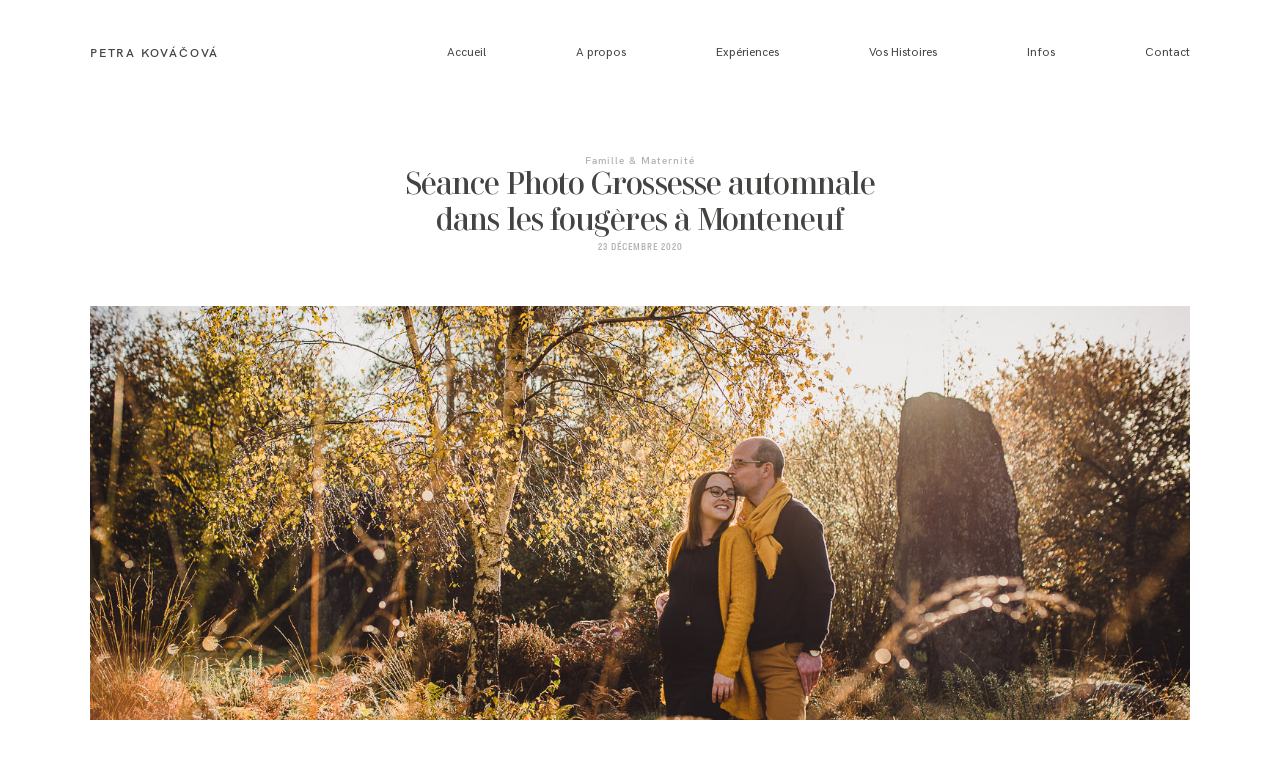

--- FILE ---
content_type: text/html; charset=UTF-8
request_url: https://petrakovacova.fr/seance-photo-grossesse-automnale-dans-les-fougeres-a-monteneuf/
body_size: 34334
content:
<!DOCTYPE html>
<html lang="fr-FR">
  <head>
    <meta charset="UTF-8" />
    <meta http-equiv="X-UA-Compatible" content="IE=edge"/>
    <meta name="viewport" content="width=device-width, user-scalable=no, initial-scale=1.0, maximum-scale=1.0, minimum-scale=1.0">
    <link rel="alternate" type="application/rss+xml" title="Petra Kovacova Photographe RSS Feed" href="https://petrakovacova.fr/feed/" />
            <link rel="shortcut icon" href="https://petrakovacova.fr/wp-content/uploads/2015/11/baby_feet.ico" />
        <link rel="profile" href="http://gmpg.org/xfn/11">
            <link rel="pingback" href="https://petrakovacova.fr/xmlrpc.php">
    
    <script>
        var flex_theme_name = "june";
        var flex_asset_url = "https://petrakovacova.fr/wp-content/plugins/flo-flex-builder/dist/";
      </script><meta name='robots' content='index, follow, max-image-preview:large, max-snippet:-1, max-video-preview:-1' />

	<!-- This site is optimized with the Yoast SEO plugin v21.4 - https://yoast.com/wordpress/plugins/seo/ -->
	<title>Séance Photo Grossesse automnale dans les fougères à Monteneuf</title>
	<meta name="description" content="Venez avec moi à Monteneuf pour découvrir cette magnifique séance photo grossesse automnale dans les fougères sèches et rousses." />
	<link rel="canonical" href="https://petrakovacova.fr/seance-photo-grossesse-automnale-dans-les-fougeres-a-monteneuf/" />
	<meta property="og:locale" content="fr_FR" />
	<meta property="og:type" content="article" />
	<meta property="og:title" content="Séance Photo Grossesse automnale dans les fougères à Monteneuf" />
	<meta property="og:description" content="Venez avec moi à Monteneuf pour découvrir cette magnifique séance photo grossesse automnale dans les fougères sèches et rousses." />
	<meta property="og:url" content="https://petrakovacova.fr/seance-photo-grossesse-automnale-dans-les-fougeres-a-monteneuf/" />
	<meta property="og:site_name" content="Petra Kovacova Photographe" />
	<meta property="article:publisher" content="https://www.facebook.com/PetraKovacovaPhotographie" />
	<meta property="article:published_time" content="2020-12-23T09:29:36+00:00" />
	<meta property="article:modified_time" content="2020-12-23T09:31:01+00:00" />
	<meta property="og:image" content="https://petrakovacova.fr/wp-content/uploads/2020/12/seance-photo-grossesse-automne-bretagne-exterieur-petra-kovacova-photographe.jpg" />
	<meta property="og:image:width" content="1500" />
	<meta property="og:image:height" content="1001" />
	<meta property="og:image:type" content="image/jpeg" />
	<meta name="author" content="PetraK" />
	<meta name="twitter:card" content="summary_large_image" />
	<meta name="twitter:label1" content="Écrit par" />
	<meta name="twitter:data1" content="PetraK" />
	<meta name="twitter:label2" content="Durée de lecture estimée" />
	<meta name="twitter:data2" content="3 minutes" />
	<script type="application/ld+json" class="yoast-schema-graph">{"@context":"https://schema.org","@graph":[{"@type":"WebPage","@id":"https://petrakovacova.fr/seance-photo-grossesse-automnale-dans-les-fougeres-a-monteneuf/","url":"https://petrakovacova.fr/seance-photo-grossesse-automnale-dans-les-fougeres-a-monteneuf/","name":"Séance Photo Grossesse automnale dans les fougères à Monteneuf","isPartOf":{"@id":"https://petrakovacova.fr/#website"},"primaryImageOfPage":{"@id":"https://petrakovacova.fr/seance-photo-grossesse-automnale-dans-les-fougeres-a-monteneuf/#primaryimage"},"image":{"@id":"https://petrakovacova.fr/seance-photo-grossesse-automnale-dans-les-fougeres-a-monteneuf/#primaryimage"},"thumbnailUrl":"https://petrakovacova.fr/wp-content/uploads/2020/12/seance-photo-grossesse-automne-bretagne-exterieur-petra-kovacova-photographe.jpg","datePublished":"2020-12-23T09:29:36+00:00","dateModified":"2020-12-23T09:31:01+00:00","author":{"@id":"https://petrakovacova.fr/#/schema/person/c34a533922f78c583b090bbf5d151519"},"description":"Venez avec moi à Monteneuf pour découvrir cette magnifique séance photo grossesse automnale dans les fougères sèches et rousses.","breadcrumb":{"@id":"https://petrakovacova.fr/seance-photo-grossesse-automnale-dans-les-fougeres-a-monteneuf/#breadcrumb"},"inLanguage":"fr-FR","potentialAction":[{"@type":"ReadAction","target":["https://petrakovacova.fr/seance-photo-grossesse-automnale-dans-les-fougeres-a-monteneuf/"]}]},{"@type":"ImageObject","inLanguage":"fr-FR","@id":"https://petrakovacova.fr/seance-photo-grossesse-automnale-dans-les-fougeres-a-monteneuf/#primaryimage","url":"https://petrakovacova.fr/wp-content/uploads/2020/12/seance-photo-grossesse-automne-bretagne-exterieur-petra-kovacova-photographe.jpg","contentUrl":"https://petrakovacova.fr/wp-content/uploads/2020/12/seance-photo-grossesse-automne-bretagne-exterieur-petra-kovacova-photographe.jpg","width":1500,"height":1001},{"@type":"BreadcrumbList","@id":"https://petrakovacova.fr/seance-photo-grossesse-automnale-dans-les-fougeres-a-monteneuf/#breadcrumb","itemListElement":[{"@type":"ListItem","position":1,"name":"Accueil","item":"https://petrakovacova.fr/"},{"@type":"ListItem","position":2,"name":"Séance Photo Grossesse automnale dans les fougères à Monteneuf"}]},{"@type":"WebSite","@id":"https://petrakovacova.fr/#website","url":"https://petrakovacova.fr/","name":"Petra Kovacova Photographe","description":"Photographe naissance, maternité, famille - Rennes (35 - Ille-et-Vilaine - Bretagne)","potentialAction":[{"@type":"SearchAction","target":{"@type":"EntryPoint","urlTemplate":"https://petrakovacova.fr/?s={search_term_string}"},"query-input":"required name=search_term_string"}],"inLanguage":"fr-FR"},{"@type":"Person","@id":"https://petrakovacova.fr/#/schema/person/c34a533922f78c583b090bbf5d151519","name":"PetraK","image":{"@type":"ImageObject","inLanguage":"fr-FR","@id":"https://petrakovacova.fr/#/schema/person/image/","url":"https://secure.gravatar.com/avatar/0682d454e976a06b38336c930f71fd7a7beb6f7ddc6f3e76cc5f9536f6715334?s=96&d=mm&r=g","contentUrl":"https://secure.gravatar.com/avatar/0682d454e976a06b38336c930f71fd7a7beb6f7ddc6f3e76cc5f9536f6715334?s=96&d=mm&r=g","caption":"PetraK"},"url":"https://petrakovacova.fr/author/petrak/"}]}</script>
	<!-- / Yoast SEO plugin. -->


<link rel='dns-prefetch' href='//platform-api.sharethis.com' />
<link rel="alternate" type="application/rss+xml" title="Petra Kovacova Photographe &raquo; Flux" href="https://petrakovacova.fr/feed/" />
<link rel="alternate" type="application/rss+xml" title="Petra Kovacova Photographe &raquo; Flux des commentaires" href="https://petrakovacova.fr/comments/feed/" />
<link rel="alternate" type="application/rss+xml" title="Petra Kovacova Photographe &raquo; Séance Photo Grossesse automnale dans les fougères à Monteneuf Flux des commentaires" href="https://petrakovacova.fr/seance-photo-grossesse-automnale-dans-les-fougeres-a-monteneuf/feed/" />
<link rel="alternate" title="oEmbed (JSON)" type="application/json+oembed" href="https://petrakovacova.fr/wp-json/oembed/1.0/embed?url=https%3A%2F%2Fpetrakovacova.fr%2Fseance-photo-grossesse-automnale-dans-les-fougeres-a-monteneuf%2F" />
<link rel="alternate" title="oEmbed (XML)" type="text/xml+oembed" href="https://petrakovacova.fr/wp-json/oembed/1.0/embed?url=https%3A%2F%2Fpetrakovacova.fr%2Fseance-photo-grossesse-automnale-dans-les-fougeres-a-monteneuf%2F&#038;format=xml" />
<style class="flo-flex-builder-css">.flex-block__element--has-animation{transform:scale(var(--animation-scale)) translate(var(--animation-left), var(--animation-top)) rotateY(var(--animation-rotate-y)) rotate(calc(var(--animation-rotate) + var(--rotateDeg))) !important;opacity:var(--animation-opacity) !important;filter:blur(var(--animation-blur));--animation-color: inherit;transform-origin:var(--animation-transform-origin)}.flex-block__element--has-animation.flex-block__element--animation-type-reveal{clip-path:inset(var(--animation-clip-top) var(--animation-clip-right) var(--animation-clip-bottom) var(--animation-clip-left))}.flex-block__element--has-animation.flex-block__element--action-type-hover:after{content:"";position:absolute;top:0;left:0;width:100%;height:100%;transform:translateY(calc(var(--animation-top) * -1)) scale(calc(1 / var(--animation-scale)));pointer-events:auto}.flex-block__element--has-animation.flex-block__element--action-type-hover a{z-index:1;position:relative}.a-group-is-hovered,.a-group-is-hovered *{cursor:pointer !important}.flex-group[data-trigger-links="true"] a{pointer-events:none}.flex-block__element--has-color-animation.flex-block__element--text,.flex-block__element--has-color-animation.flex-block__element--text a,.flex-block__element--has-color-animation.flex-block__element--text [style*="color"]{color:var(--animation-color) !important}.flex-block__element--has-color-animation.flex-block__element--shape{background-color:var(--animation-color) !important}.flex-block__element--has-color-animation.flex-block__element--vector svg[stroke],.flex-block__element--has-color-animation.flex-block__element--vector svg *[stroke]{stroke:var(--animation-color) !important}.flex-block__element--has-color-animation.flex-block__element--vector svg[fill],.flex-block__element--has-color-animation.flex-block__element--vector svg *[fill]{fill:var(--animation-color) !important}.flex-group[data-clip-content="true"]{overflow:hidden}.flex-element-type-countdown__timer{width:100%}.flex-element-type-countdown__timer>div{width:100%;align-items:flex-start;justify-content:space-between !important}.flex-element-type-countdown__digit-wrapper--text{line-height:1em !important}.flex-element-type-countdown__digit-wrapper--flip{display:flex;flex-wrap:wrap;justify-content:center}.flex-element-type-countdown__separator{color:var(--separators-color);line-height:1em !important}.flex-element-type-countdown__separator--text{line-height:1 !important}.flex-element-type-countdown__expired-message{display:flex;align-items:center;justify-content:center;width:100%;height:100%;color:var(--text-color)}.tick-text-inline{display:inline-block;text-align:center;min-width:1em}.tick-text-inline+.tick-text-inline{margin-left:-0.325em}.tick-group{display:flex;flex-direction:column;text-align:center}.tick-text-inline{color:#5a5d63 !important}.tick-flip-panel-text-wrapper{line-height:1 !important}.tick-flip-panel{background-color:#3b3d3b !important}.tick-flip{border-radius:0.12em !important}.tick-group .tick-text{font-weight:inherit}.tick-flip-shadow{box-shadow:none !important;overflow:hidden}.tick{font-size:1rem;white-space:nowrap;font-family:arial, sans-serif}.tick-char{width:1.5em}.tick-text-inline{display:inline-block;text-align:center;min-width:1em}.tick-text-inline+.tick-text-inline{margin-left:-0.325em}.tick-group{text-align:center}.tick-group:first-child{margin-left:0}.tick-group:last-child{margin-right:0}.tick-text-inline{color:#5a5d63 !important}.tick-text{color:var(--digits-text-view-color) !important}.tick-label{color:var(--labels-color) !important}.tick-flip-panel{color:var(--digits-color) !important;background-color:var(--cards-bg-color) !important}.tick-flip-panel-text-wrapper{line-height:1.45 !important}.tick-flip{border-radius:0.12em !important}.flex-element-type-logo{display:block;position:relative;width:100%;height:100%;overflow:hidden;user-select:none;cursor:pointer}.flex-element-type-logo,.flex-element-type-logo *{box-sizing:border-box;-webkit-tap-highlight-color:transparent}.flex-element-type-logo__text{display:block;position:absolute;left:50%;top:50%;transform:translate(-50%, -50%);text-align:center;width:100%}.flex-element-type-logo__text.left{text-align:left}.flex-element-type-logo__text.right{text-align:right}.flex-element-type-logo__image{display:block;width:100%;height:100%;background-size:contain;background-repeat:no-repeat;background-position:center center;transition:opacity .1s;transition-timing-function:cubic-bezier(0.25, 0.46, 0.45, 0.94)}.flex-element-type-logo__image--light{position:absolute;left:50%;top:50%;transform:translate(-50%, -50%);opacity:0}.flex-element-type-menu-mobile-popup{position:fixed;top:0;left:0;width:100vw;height:100vh;z-index:1234567890;display:flex;flex-direction:column;align-items:stretch;width:100%;height:100%;overflow:hidden;background-color:var(--mobilePopupBackgroundColor);color:var(--mobilePopupTextColor);opacity:0;pointer-events:none;transition:opacity .1s;transition-timing-function:cubic-bezier(0.25, 0.46, 0.45, 0.94)}.flex-element-type-menu-mobile-popup,.flex-element-type-menu-mobile-popup *{box-sizing:border-box;-webkit-tap-highlight-color:transparent}.flex-element-type-menu-mobile-popup--open{opacity:1;pointer-events:auto}.flex-element-type-menu-mobile-popup--mobilePopupShowLines .flex-element-type-menu-mobile-popup__header:after{content:"";display:block;position:absolute;bottom:.25rem;height:1px;width:calc(100% - 1.875rem * 2);background-color:currentColor}.flex-element-type-menu-mobile-popup--mobilePopupShowLines .flex-element-type-menu-mobile-popup__menu-item--root:not(:last-child).open:after{opacity:1}.flex-element-type-menu-mobile-popup--mobilePopupShowLines .flex-element-type-menu-mobile-popup__menu-item--root:not(:last-child):after{content:"";display:block;position:absolute;bottom:0;height:1px;width:100%;background-color:currentColor;opacity:0.2;transition:opacity .1s;transition-timing-function:cubic-bezier(0.25, 0.46, 0.45, 0.94)}.flex-element-type-menu-mobile-popup--mobilePopupTextPosition-left .flex-element-type-menu-mobile-popup__menu-item-header{justify-content:flex-start;text-align:left}.flex-element-type-menu-mobile-popup--mobilePopupTextPosition-center .flex-element-type-menu-mobile-popup__menu-item-header{justify-content:center;text-align:center}.flex-element-type-menu-mobile-popup__header{position:relative;display:flex;align-items:center;justify-content:center;height:4.375rem;margin-bottom:.0625rem}.flex-element-type-menu-mobile-popup__header-close-button{font-size:.8125rem;user-select:none;cursor:pointer}.flex-element-type-menu-mobile-popup__menu{position:relative;height:0;flex-grow:1;padding:0 1.875rem}.flex-element-type-menu-mobile-popup__menu-item{position:relative;overflow:visible !important}.flex-element-type-menu-mobile-popup__menu-item--root>.flex-element-type-menu-mobile-popup__menu-item-header{padding-top:1.5625rem;padding-bottom:1.75rem}.flex-element-type-menu-mobile-popup__menu-item--sub-item>.flex-element-type-menu-mobile-popup__menu-item-header{padding-bottom:1.9375rem}.flex-element-type-menu-mobile-popup__menu-item-header{position:relative;overflow:visible !important;display:flex;align-items:center;justify-content:space-between}.flex-element-type-menu-mobile-popup__menu-item-link{display:flex;align-items:center;color:inherit;user-select:none;cursor:pointer}.flex-element-type-menu-mobile-popup__menu-item-children-toggle{width:60px;height:100%;position:absolute;right:-25px;display:flex;align-items:center;justify-content:center;font-size:.375rem}.flex-element-type-menu-mobile-popup__menu-item-children-toggle.open i{transform:rotate(90deg)}.flex-element-type-menu-mobile-popup__menu-item-children-toggle i{display:inline-block;pointer-events:none;transition:transform .1s;transition-timing-function:cubic-bezier(0.25, 0.46, 0.45, 0.94)}.flex-element-type-menu-mobile-popup__menu-item-children{display:none}.flex-element-type-menu-mobile-popup-open,.flex-element-type-menu-mobile-popup-open *{overflow:hidden}.flex-element-type-menu{width:100%;height:100%}.flex-element-type-menu *{box-sizing:border-box}.flex-element-type-menu--horizontal .flex-element-type-menu__menu{justify-content:var(--horizontalAlign);align-items:var(--verticalAlign)}.flex-element-type-menu--horizontal .flex-element-type-menu__menu>.flex-element-type-menu__menu-item:not(:last-child){margin-right:var(--gap)}.flex-element-type-menu--horizontal.flex-element-type-menu--va-flex-start .flex-element-type-menu__menu>.flex-element-type-menu__menu-item>.flex-element-type-menu__menu-item-link{text-align:left}.flex-element-type-menu--horizontal.flex-element-type-menu--va-center .flex-element-type-menu__menu>.flex-element-type-menu__menu-item>.flex-element-type-menu__menu-item-link{text-align:center}.flex-element-type-menu--horizontal.flex-element-type-menu--va-flex-start .flex-element-type-menu__menu>.flex-element-type-menu__menu-item>.flex-element-type-menu__menu-item-link{text-align:right}.flex-element-type-menu--vertical .flex-element-type-menu__menu{flex-direction:column;justify-content:var(--verticalAlign);align-items:var(--horizontalAlign)}.flex-element-type-menu--vertical .flex-element-type-menu__menu>.flex-element-type-menu__menu-item:not(:last-child){margin-bottom:var(--gap)}.flex-element-type-menu--vertical.flex-element-type-menu--ha-flex-start .flex-element-type-menu__menu>.flex-element-type-menu__menu-item>.flex-element-type-menu__menu-item-link{text-align:left}.flex-element-type-menu--vertical.flex-element-type-menu--ha-center .flex-element-type-menu__menu>.flex-element-type-menu__menu-item>.flex-element-type-menu__menu-item-link{text-align:center}.flex-element-type-menu--vertical.flex-element-type-menu--ha-flex-start .flex-element-type-menu__menu>.flex-element-type-menu__menu-item>.flex-element-type-menu__menu-item-link{text-align:right}.flex-element-type-menu--space-evenly .flex-element-type-menu__menu{justify-content:space-between}.flex-element-type-menu--space-evenly .flex-element-type-menu__menu>.flex-element-type-menu__menu-item:not(:last-child){margin:0}.flex-element-type-menu__menu{display:flex;width:100%;height:100%;overflow:hidden}.flex-element-type-menu__menu-item{position:relative}.flex-element-type-menu__menu-item-link{display:inline-block;color:var(--textColor);-webkit-tap-highlight-color:transparent;user-select:none;cursor:pointer;transition:color .1s;transition-timing-function:cubic-bezier(0.25, 0.46, 0.45, 0.94)}.flex-element-type-menu__menu-item-link:hover{color:var(--textHoverColor)}.flex-element-type-menu__menu-item-link:not([href]):hover,.flex-element-type-menu__menu-item-link:not([href]){cursor:auto;color:var(--textColor)}.flex-element-type-menu__menu-item-children{position:absolute;display:flex;flex-direction:column;align-items:var(--subMenuTextAlign);text-align:var(--subMenuTextAlign);width:var(--subMenuWidth);background-color:var(--subMenuBackgroundColor);padding:1.25rem 0;z-index:12345678900;opacity:0;pointer-events:none;transition:opacity .1s;transition-timing-function:cubic-bezier(0.25, 0.46, 0.45, 0.94)}.flex-element-type-menu__menu-item-children,.flex-element-type-menu__menu-item-children *{box-sizing:border-box}.flex-element-type-menu__menu-item-children--open{opacity:1;pointer-events:auto}.flex-element-type-menu__menu-item-children:before{content:"";display:block;position:absolute;left:50%;top:50%;transform:translate(-50%, -50%);width:calc(100% + var(--subMenuDistanceFromMenu) * 2);height:calc(100% + var(--subMenuDistanceFromMenu) * 2)}.flex-element-type-menu__menu-item-children .flex-element-type-menu__menu-item{position:relative;padding:0 1.25rem;width:100%}.flex-element-type-menu__menu-item-children .flex-element-type-menu__menu-item:not(:last-child){margin-bottom:var(--subMenuGap)}.flex-element-type-menu__menu-item-children .flex-element-type-menu__menu-item-link{color:var(--subMenuTextColor);width:100%}.flex-element-type-menu__menu-item-children .flex-element-type-menu__menu-item-link:hover{color:var(--subMenuTextHoverColor)}.flex-element-type-menu__trigger{position:absolute;left:50%;top:50%;transform:translate(-50%, -50%);color:var(--color);transition:color .1s;transition-timing-function:cubic-bezier(0.25, 0.46, 0.45, 0.94)}.flex-element-type-menu__trigger-icon{font-size:2.125rem}.flex-element-type-menu__trigger-text{text-align:center}@media (max-width: 767px){.flex-element-type-menu--ha-center .flex-element-type-menu__menu-item{text-align:center}.flex-element-type-menu__menu{overflow:visible}.flex-element-type-menu__menu-item{display:flex;align-items:center}.flex-element-type-menu__menu-item--open>.flex-element-type-menu__menu-item-mobile-children-trigger{transform:rotate(90deg)}.flex-element-type-menu__menu-item-children:before{content:none}.flex-element-type-menu__menu-item-mobile-children-trigger{position:relative;margin-left:.625rem;font-size:.375rem;color:var(--textColor);z-index:2}.flex-element-type-menu__menu-item-mobile-children-trigger:after{content:"";display:block;position:absolute;left:50%;top:50%;transform:translate(-50%, -50%);width:calc(100% + 10px);height:calc(100% + 10px);user-select:none;cursor:pointer}.flex-element-type-menu__menu-item-mobile-children-trigger i{display:inline-block;transition:transform .1s;transition-timing-function:cubic-bezier(0.25, 0.46, 0.45, 0.94)}}.flex-element-type-socialLinks{display:flex;align-items:center;justify-content:space-between;flex-wrap:wrap;height:100%;width:100%}.flex-element-type-socialLinks__title{color:var(--title-color)}.flex-element-type-socialLinks--horizontal .flex-element-type-socialLinks__link:not(:last-child){margin-right:var(--gap)}.flex-element-type-socialLinks--vertical{flex-direction:column;flex-wrap:nowrap}.flex-element-type-socialLinks--vertical .flex-element-type-socialLinks__links-wrap{flex-direction:column}.flex-element-type-socialLinks--vertical .flex-element-type-socialLinks__link:not(:last-child){margin-bottom:var(--gap)}.flex-element-type-socialLinks__links-wrap{display:flex;align-items:center;flex-wrap:wrap}.flex-element-type-socialLinks__links-wrap--circleLine .flex-element-type-socialLinks__link--icons,.flex-element-type-socialLinks__links-wrap--squareLine .flex-element-type-socialLinks__link--icons,.flex-element-type-socialLinks__links-wrap--roundedLine .flex-element-type-socialLinks__link--icons{border:1px solid;padding:0.5em}.flex-element-type-socialLinks__links-wrap--circleLine .flex-element-type-socialLinks__link--icons,.flex-element-type-socialLinks__links-wrap--circleFilled .flex-element-type-socialLinks__link--icons{border-radius:50%}.flex-element-type-socialLinks__links-wrap--roundedLine .flex-element-type-socialLinks__link--icons,.flex-element-type-socialLinks__links-wrap--roundedFilled .flex-element-type-socialLinks__link--icons{border-radius:4px}.flex-element-type-socialLinks__links-wrap--circleFilled .flex-element-type-socialLinks__link--icons,.flex-element-type-socialLinks__links-wrap--squareFilled .flex-element-type-socialLinks__link--icons,.flex-element-type-socialLinks__links-wrap--roundedFilled .flex-element-type-socialLinks__link--icons{background-color:var(--socials-bg-color);padding:0.5em}.flex-element-type-socialLinks__link{display:inline-flex;text-decoration:none;transition:opacity .1s;transition-timing-function:cubic-bezier(0.25, 0.46, 0.45, 0.94);user-select:none;cursor:pointer}.flex-element-type-socialLinks__link--text{color:var(--socials-text-color)}.flex-element-type-socialLinks__link--text:hover,.flex-element-type-socialLinks__link--text:focus{color:var(--socials-text-color) !important;opacity:0.5}.flex-element-type-socialLinks__link--icons{color:var(--socials-icon-color);font-size:var(--iconSize)}.flex-element-type-socialLinks__link--icons:hover,.flex-element-type-socialLinks__link--icons:focus{color:var(--socials-icon-color) !important;opacity:0.5}.flex-element-type-search{width:100%;height:100%}.flex-element-type-search--expand-mode .flex-element-type-search__input-wrap{background-color:transparent;border-color:transparent !important}.flex-element-type-search--expand-mode .flex-element-type-search__input{opacity:0;pointer-events:none}.flex-element-type-search--expand-mode .flex-element-type-search__icon{color:var(--icon-color-when-collapsed)}.flex-element-type-search--expand-mode.flex-element-type-search--opened .flex-element-type-search__input-wrap--has-border{border-color:var(--line-color) !important}.flex-element-type-search--expand-mode.flex-element-type-search--opened .flex-element-type-search__input-wrap--has-background{background-color:var(--bg-color)}.flex-element-type-search--expand-mode.flex-element-type-search--opened .flex-element-type-search__input{opacity:1;pointer-events:auto}.flex-element-type-search--expand-mode.flex-element-type-search--opened .flex-element-type-search__icon{color:var(--icon-color)}.flex-element-type-search--expand-mode.flex-element-type-search--opened .flex-element-type-search__close-icon{opacity:1;pointer-events:auto}.flex-element-type-search--direction-reversed .flex-element-type-search__icon{left:0;right:auto;justify-content:flex-end}.flex-element-type-search--direction-reversed .flex-element-type-search__close-icon{left:auto;right:100%}.flex-element-type-search--direction-reversed .flex-element-type-search__input{text-align:right}.flex-element-type-search__input-wrap{width:100%;height:100%;position:relative;display:flex;align-items:center;box-sizing:border-box;border-color:var(--line-color) !important;padding:0 1em;transition:border-color .1s,background-color .1s;transition-timing-function:cubic-bezier(0.25, 0.46, 0.45, 0.94)}.flex-element-type-search__input-wrap--has-border{border-bottom:1px solid}.flex-element-type-search__input-wrap--has-background{background-color:var(--bg-color)}.flex-element-type-search__input{transition:opacity .1s;transition-timing-function:cubic-bezier(0.25, 0.46, 0.45, 0.94)}.flex-element-type-search__input,.flex-element-type-search__input::placeholder{border:0 !important;color:var(--input-color) !important}.flex-element-type-search__input:focus{outline:none}.flex-element-type-search__icon{position:absolute;right:0;top:0;width:2em;height:100%;display:flex;align-items:center;color:var(--icon-color);pointer-events:auto;user-select:none;cursor:pointer;transition:width .1s;transition-timing-function:cubic-bezier(0.25, 0.46, 0.45, 0.94)}.flex-element-type-search__icon i{font-size:1.2em}.flex-element-type-search__close-icon{position:absolute;left:100%;top:0;width:2em;height:100%;display:flex;align-items:center;justify-content:center;color:var(--icon-color-when-collapsed);opacity:0;pointer-events:none;user-select:none;cursor:pointer;transition:opacity .1s;transition-timing-function:cubic-bezier(0.25, 0.46, 0.45, 0.94)}.flex-element-type-search__close-icon i{font-size:1.2em}.flex-element-type-search__suggestions{box-shadow:0px 5px 20px rgba(42,42,42,0.05);border-radius:0px 0px 2px 2px;overflow:hidden}.flex-element-type-search__suggestions .ui-menu-item-wrapper{height:3.125rem;display:flex;align-items:center;padding:0 1.25rem;background-color:var(--scheme_1--has-background--default);color:var(--scheme_1--text--default);user-select:none;cursor:pointer;transition:color .1s,background-color .1s;transition-timing-function:cubic-bezier(0.25, 0.46, 0.45, 0.94)}.flex-element-type-search__suggestions .ui-menu-item-wrapper.ui-state-active,.flex-element-type-search__suggestions .ui-menu-item-wrapper.ui-state-hover,.flex-element-type-search__suggestions .ui-menu-item-wrapper.ui-state-focus{background-color:var(--scheme_1--has-background--accent);color:var(--scheme_1--text--accent)}html>body>main.flo_page_wrap>div.flo_page>div.flo-block>div.flo-block__container>div.flex-block>div.flex-block__main-container input.flex-element-type-search__input,.flex-element-type-search input,.flex-element-type-search__suggestion{width:100%;height:100%;border:none;color:inherit;padding:0;padding-top:0 !important;padding-right:0 !important;padding-bottom:0 !important;padding-left:0 !important;border-color:inherit;background-color:transparent;font-family:inherit;font-size:inherit;line-height:inherit;letter-spacing:inherit;text-transform:inherit}.flex-block__main-container .flex-element-type-search__input,.flex-block__main-container .flex-element-type-search__input::placeholder{font-family:inherit !important;font-size:inherit !important;font-weight:inherit !important;font-style:inherit !important;line-height:inherit !important;letter-spacing:inherit !important;text-decoration:inherit !important;text-transform:inherit !important}.flex-element-type-accordion{padding:1.25rem;box-sizing:border-box;width:100%}.flex-element-type-accordion__item{margin-bottom:var(--gap);display:flex;align-items:flex-start;position:relative}.flex-element-type-accordion__item.expanded .flex-element-type-accordion__item--background{opacity:1;pointer-events:auto}.flex-element-type-accordion__item--background{display:flex;background-color:var(--bg-color);border-radius:5px;position:absolute;left:-1.25rem;top:-1.25rem;padding:1.25rem;width:100%;z-index:2;opacity:0;box-sizing:content-box;pointer-events:none;box-shadow:0px 2px 28px rgba(42,42,42,0.1);transition:opacity .1s;transition-timing-function:cubic-bezier(0.25, 0.46, 0.45, 0.94)}.flex-element-type-accordion__item.expanded .flex-element-type-accordion__item-header-expand-icon{transform:rotate(180deg)}.flex-element-type-accordion__item.expanded.less-rotation .flex-element-type-accordion__item-header-expand-icon{transform:rotate(45deg)}.flex-element-type-accordion__item-pretitle{margin-right:0.5em;line-height:1em;flex-shrink:0;color:var(--title-color)}.flex-element-type-accordion__item-body{flex-grow:1;position:relative}.flex-element-type-accordion__item-body:hover .flex-element-type-accordion__item-header-expand-icon{opacity:0.7}.flex-element-type-accordion__item-header{cursor:pointer;display:flex;align-items:flex-start;justify-content:space-between}.flex-element-type-accordion__item-header-title{color:var(--title-color);word-break:break-all}.flex-element-type-accordion__item-header-expand-icon{margin-top:0.25em;margin-left:0.5em;font-size:1em;color:var(--title-color);transition:transform .1s,opacity .1s;transition-timing-function:cubic-bezier(0.25, 0.46, 0.45, 0.94)}.flex-element-type-accordion__item-text{margin-top:10px;overflow:hidden;color:var(--text-color);margin-bottom:0;box-sizing:content-box;word-break:break-all}.flex-element-type-accordion__item-separator{width:100%;height:1px;background-color:var(--lines-color);margin:var(--gap) 0}.flex-element-type-accordion__item-separator:last-child{display:none}.flex-element-type-instagram{height:100%;width:100%;display:flex;flex-direction:column;justify-content:space-around;overflow:hidden}.flex-element-type-instagram img[data-src]{opacity:0}.flex-element-type-instagram .loaded img{opacity:1}.flex-element-type-instagram,.flex-element-type-instagram *{box-sizing:border-box}.flex-element-type-instagram--layout-square .flex-element-type-instagram__link{width:calc(100% / var(--imagesPerRow) - var(--imagesGap) * 2);padding-top:calc(100% / var(--imagesPerRow) - var(--imagesGap) * 2);height:0}.flex-element-type-instagram--layout-square .flex-element-type-instagram__link--custom{overflow:hidden}.flex-element-type-instagram--layout-square .flex-element-type-instagram__link--custom img{height:100% !important}.flex-element-type-instagram--layout-square .flex-element-type-instagram__link img{position:absolute;height:auto;top:0;left:0;object-fit:cover}.flex-element-type-instagram--layout-masonry{display:block}.flex-element-type-instagram--layout-masonry .flex-element-type-instagram__link{width:calc(100% / var(--imagesPerRow) - var(--imagesGap) * 2);float:left}.flex-element-type-instagram__custom-link{text-align:center;color:var(--link-color);padding:1.25rem}.flex-element-type-instagram__custom-link--over{background-color:var(--link-bg-color);min-width:190px;position:absolute;z-index:1;left:50%;top:50%;transform:translate(-50%, -50%)}.flex-element-type-instagram__images-wrap{position:relative;display:flex;align-items:flex-start;justify-content:flex-start;flex-wrap:wrap;overflow:hidden;flex-direction:row;margin:calc(var(--imagesGap) * -1)}.flex-element-type-instagram__images-wrap--no-images{width:100%;height:100%;display:flex;align-items:center;justify-content:center;background-color:var(--fields-light-disabled);margin:0}.flex-element-type-instagram__link{position:relative;display:inline-block;margin:var(--imagesGap)}.flex-element-type-instagram__link img{width:100%}.flex-element-type-instagram__images-not-found{margin:0;color:var(--fields-light-focused);font-family:"Public Sans";font-size:15px;line-height:21px;letter-spacing:0.005em;font-weight:500}.flex-element-type-tabs{height:100%;width:100%}.flex-element-type-tabs--direction-left .flex-element-type-tabs__switcher,.flex-element-type-tabs--direction-right .flex-element-type-tabs__switcher{flex-direction:column;text-align:left;top:0}.flex-element-type-tabs--direction-left .flex-element-type-tabs__switcher-item,.flex-element-type-tabs--direction-right .flex-element-type-tabs__switcher-item{margin-bottom:var(--navigationItemGap)}.flex-element-type-tabs--direction-left .flex-element-type-tabs__switcher{right:calc(100% + var(--layoutGap))}.flex-element-type-tabs--direction-right .flex-element-type-tabs__switcher{left:calc(100% + var(--layoutGap))}.flex-element-type-tabs--direction-top .flex-element-type-tabs__switcher,.flex-element-type-tabs--direction-bottom .flex-element-type-tabs__switcher{left:0}.flex-element-type-tabs--direction-top .flex-element-type-tabs__switcher-item,.flex-element-type-tabs--direction-bottom .flex-element-type-tabs__switcher-item{margin-right:var(--navigationItemGap)}.flex-block__mobile-container .flex-element-type-tabs--direction-top .flex-element-type-tabs__switcher,.flex-block__mobile-container .flex-element-type-tabs--direction-bottom .flex-element-type-tabs__switcher{width:100%;overflow:hidden}.flex-block__mobile-container .flex-element-type-tabs--direction-top .flex-element-type-tabs__switcher .ps__rail-x,.flex-block__mobile-container .flex-element-type-tabs--direction-top .flex-element-type-tabs__switcher .ps__rail-y,.flex-block__mobile-container .flex-element-type-tabs--direction-bottom .flex-element-type-tabs__switcher .ps__rail-x,.flex-block__mobile-container .flex-element-type-tabs--direction-bottom .flex-element-type-tabs__switcher .ps__rail-y{display:none !important}.flex-element-type-tabs--direction-top .flex-element-type-tabs__switcher{bottom:calc(100% + var(--layoutGap))}.flex-element-type-tabs--direction-bottom .flex-element-type-tabs__switcher{top:calc(100% + var(--layoutGap))}.flex-element-type-tabs--space-evenly .flex-element-type-tabs__switcher{overflow:hidden}.flex-element-type-tabs--space-evenly.flex-element-type-tabs--direction-top .flex-element-type-tabs__switcher,.flex-element-type-tabs--space-evenly.flex-element-type-tabs--direction-bottom .flex-element-type-tabs__switcher{width:100%}.flex-element-type-tabs--space-evenly.flex-element-type-tabs--direction-left .flex-element-type-tabs__switcher,.flex-element-type-tabs--space-evenly.flex-element-type-tabs--direction-right .flex-element-type-tabs__switcher{height:100%}.flex-element-type-tabs--space-evenly .flex-element-type-tabs__switcher{justify-content:space-between}.flex-element-type-tabs--space-evenly .flex-element-type-tabs__switcher-item{margin:0}.flex-element-type-tabs--navigation-active-state-color .flex-element-type-tabs__switcher-item:hover,.flex-element-type-tabs--navigation-active-state-color .flex-element-type-tabs__switcher-item--active{color:var(--navigationActiveTextColor)}.flex-element-type-tabs--navigation-active-state-underline .flex-element-type-tabs__switcher-item{padding:.5rem .9375rem}.flex-element-type-tabs--navigation-active-state-underline .flex-element-type-tabs__switcher-item--active:after{opacity:1 !important}.flex-element-type-tabs--navigation-active-state-underline .flex-element-type-tabs__switcher-item:after{content:"";display:block;position:absolute;height:1px;width:100%;bottom:0;left:0;background-color:var(--navigationLineColor);pointer-events:none;opacity:0;transition:opacity .1s;transition-timing-function:cubic-bezier(0.25, 0.46, 0.45, 0.94)}.flex-element-type-tabs--navigation-active-state-background .flex-element-type-tabs__switcher-item{padding:.625rem 1.25rem;border-radius:.0625rem;transition:color .1s,background-color .1s;transition-timing-function:cubic-bezier(0.25, 0.46, 0.45, 0.94)}.flex-element-type-tabs--navigation-active-state-background .flex-element-type-tabs__switcher-item--active{opacity:1 !important;color:var(--navigationActiveBackgroundTextColor);background-color:var(--navigationActiveBackgroundColor)}.flex-element-type-tabs--layout-image .flex-element-type-tabs__slide-image,.flex-element-type-tabs--layout-image .flex-element-type-tabs__slide-image-placeholder{margin:0;height:100% !important;width:100%;min-height:100% !important;background-position:center center}.flex-element-type-tabs--layout-imageAndText.flex-element-type-tabs--layout-orientation-horizontal .flex-element-type-tabs__slide-image-placeholder,.flex-element-type-tabs--layout-imageAndText.flex-element-type-tabs--layout-orientation-horizontal .flex-element-type-tabs__slide-image,.flex-element-type-tabs--layout-imageAndText.flex-element-type-tabs--layout-orientation-horizontal-reverse .flex-element-type-tabs__slide-image-placeholder,.flex-element-type-tabs--layout-imageAndText.flex-element-type-tabs--layout-orientation-horizontal-reverse .flex-element-type-tabs__slide-image{height:100%;width:var(--width);min-width:var(--width)}.flex-element-type-tabs--layout-imageAndText.flex-element-type-tabs--layout-orientation-horizontal__slide-text-content,.flex-element-type-tabs--layout-imageAndText.flex-element-type-tabs--layout-orientation-horizontal-reverse__slide-text-content{height:100%}.flex-element-type-tabs--layout-imageAndText.flex-element-type-tabs--layout-orientation-horizontal .flex-element-type-tabs__slide{flex-direction:row}.flex-element-type-tabs--layout-imageAndText.flex-element-type-tabs--layout-orientation-horizontal .flex-element-type-tabs__slide-image-placeholder,.flex-element-type-tabs--layout-imageAndText.flex-element-type-tabs--layout-orientation-horizontal .flex-element-type-tabs__slide-image{margin-right:1.875rem}.flex-element-type-tabs--layout-imageAndText.flex-element-type-tabs--layout-orientation-horizontal-reverse .flex-element-type-tabs__slide{flex-direction:row-reverse}.flex-element-type-tabs--layout-imageAndText.flex-element-type-tabs--layout-orientation-horizontal-reverse .flex-element-type-tabs__slide-image-placeholder,.flex-element-type-tabs--layout-imageAndText.flex-element-type-tabs--layout-orientation-horizontal-reverse .flex-element-type-tabs__slide-image{margin-left:1.875rem}.flex-element-type-tabs--layout-imageAndText.flex-element-type-tabs--layout-orientation-vertical .flex-element-type-tabs__slide{flex-direction:column}.flex-element-type-tabs--layout-imageAndText.flex-element-type-tabs--layout-orientation-vertical .flex-element-type-tabs__slide-image-placeholder,.flex-element-type-tabs--layout-imageAndText.flex-element-type-tabs--layout-orientation-vertical .flex-element-type-tabs__slide-image{width:100%;margin-bottom:1.875rem;height:var(--height);min-height:var(--height)}.flex-element-type-tabs--navigation-tabs-style-number .flex-element-type-tabs__switcher-item{padding:.625rem}.flex-element-type-tabs--navigation-tabs-style-title.flex-element-type-tabs--navigation-tabs-alignment-left .flex-element-type-tabs__switcher-item{text-align:left}.flex-element-type-tabs--navigation-tabs-style-title.flex-element-type-tabs--navigation-tabs-alignment-right .flex-element-type-tabs__switcher-item{text-align:right}.flex-element-type-tabs__slider{height:100%;opacity:0}.flex-element-type-tabs__slider .slick-list,.flex-element-type-tabs__slider .slick-slide,.flex-element-type-tabs__slider .slick-track{height:100%}.flex-element-type-tabs__slider.slick-slider{opacity:1}.flex-element-type-tabs__slide{display:flex !important;align-items:stretch;height:100%}.flex-element-type-tabs__slide-image{background-size:cover}.flex-element-type-tabs__slide-image-placeholder{display:flex;align-items:center;justify-content:center;background-color:#f5f5f5;color:#b6b6b6}.flex-element-type-tabs__slide-image-placeholder i{font-size:1.3125rem}.flex-element-type-tabs__slide-text-content{position:relative}.flex-element-type-tabs__slide-title{margin-bottom:1.125rem;color:var(--titleColor)}.flex-element-type-tabs__slide-title:empty{display:none}.flex-element-type-tabs__slide-text{color:var(--textColor);height:0;flex-grow:1;position:relative}.flex-element-type-tabs__switcher{position:absolute !important;display:flex}.flex-element-type-tabs__switcher-item{position:relative;white-space:nowrap;color:var(--navigationTextColor);user-select:none;cursor:pointer;transition:color .1s;transition-timing-function:cubic-bezier(0.25, 0.46, 0.45, 0.94)}.flex-element-type-popup-close-button{display:block;position:relative;width:100%;height:100%;overflow:hidden;display:flex;align-items:center;color:var(--color);user-select:none;cursor:pointer;transition:color .1s;transition-timing-function:cubic-bezier(0.25, 0.46, 0.45, 0.94)}.flex-element-type-popup-close-button:hover{color:var(--hoverColor)}.flex-element-type-popup-close-button,.flex-element-type-popup-close-button *{-webkit-tap-highlight-color:transparent}.flex-element-type-popup-close-button__text,.flex-element-type-popup-close-button__icon{display:block;text-align:center}.flex-element-type-popup-close-button__icon{position:relative;width:100%;height:100%}.flex-element-type-popup-close-button__icon:before,.flex-element-type-popup-close-button__icon:after{content:"";display:block;position:absolute;left:50%;top:50%;background-color:currentColor;width:100%;height:var(--thickness);transform-origin:center center;transition:background-color .1s;transition-timing-function:cubic-bezier(0.25, 0.46, 0.45, 0.94)}.flex-element-type-popup-close-button__icon:before{transform:translate(-50%, -50%) rotate(45deg)}.flex-element-type-popup-close-button__icon:after{transform:translate(-50%, -50%) rotate(-45deg)}.flex-element-type-popup-toggle{position:relative;width:100%;height:100%;display:flex;align-items:center;color:var(--color);overflow:hidden;pointer-events:none;user-select:none;cursor:pointer;transition:color .1s;transition-timing-function:cubic-bezier(0.25, 0.46, 0.45, 0.94)}.flex-element-type-popup-toggle.clickable{pointer-events:all}.flex-element-type-popup-toggle,.flex-element-type-popup-toggle *{-webkit-tap-highlight-color:transparent}.flex-element-type-popup-toggle *{pointer-events:none}.flex-element-type-popup-toggle:hover{color:var(--color-hover)}.flex-element-type-popup-toggle--active .flex-element-type-popup-toggle__icon--open,.flex-element-type-popup-toggle--active .flex-element-type-popup-toggle__text--open{opacity:0;pointer-events:none}.flex-element-type-popup-toggle--active .flex-element-type-popup-toggle__icon--close,.flex-element-type-popup-toggle--active .flex-element-type-popup-toggle__text--close{opacity:1;pointer-events:auto}.flex-element-type-popup-toggle__icon,.flex-element-type-popup-toggle__text{transition:opacity .1s;transition-timing-function:cubic-bezier(0.25, 0.46, 0.45, 0.94)}.flex-element-type-popup-toggle__icon--open,.flex-element-type-popup-toggle__text--open{font-size:var(--icon-size)}.flex-element-type-popup-toggle__icon--close,.flex-element-type-popup-toggle__text--close{position:absolute;top:50%;left:50%;transform:translate(-50%, -50%);opacity:0;pointer-events:none;font-size:calc(var(--icon-size) / 2)}.flex-element-type-popup-toggle__icon-wrap{position:relative}.flex-element-type-popup-toggle__text{width:100%}.flex-element-type-tabs-switcher{overflow:hidden;width:100%;height:100%;display:flex}.flex-element-type-tabs-switcher,.flex-element-type-tabs-switcher *{-webkit-tap-highlight-color:transparent;outline:0}.flex-element-type-tabs-switcher__hint{width:100%;text-align:center;color:var(--fields-dark-hover);font-family:"Public Sans";font-size:12px;line-height:15.6px;font-weight:600}.flex-element-type-tabs-switcher--horizontal{justify-content:var(--horizontalAlign);align-items:var(--verticalAlign);flex-wrap:wrap}.flex-element-type-tabs-switcher--horizontal .flex-element-type-tabs-switcher__item:not(:last-child){margin-right:var(--itemsGap)}.flex-element-type-tabs-switcher--horizontal.flex-element-type-tabs-switcher--type-image .flex-element-type-tabs-switcher__item{height:100%}.flex-element-type-tabs-switcher--horizontal.flex-element-type-tabs-switcher--type-image .flex-element-type-tabs-switcher__item-image{height:100%}.flex-element-type-tabs-switcher--horizontal.flex-element-type-tabs-switcher--type-image .flex-element-type-tabs-switcher__item-image img{height:100%}.flex-element-type-tabs-switcher--horizontal.flex-element-type-tabs-switcher--type-image .flex-element-type-tabs-switcher__item-image-placeholder{height:100%;width:4.375rem}.flex-element-type-tabs-switcher--horizontal .ps__rail-x,.flex-element-type-tabs-switcher--horizontal .ps__rail-y{display:none !important}.flex-element-type-tabs-switcher--vertical{flex-direction:column;justify-content:var(--verticalAlign);align-items:var(--horizontalAlign)}.flex-element-type-tabs-switcher--vertical .flex-element-type-tabs-switcher__item:not(:last-child){margin-bottom:var(--itemsGap)}.flex-element-type-tabs-switcher--vertical.flex-element-type-tabs-switcher--type-image .flex-element-type-tabs-switcher__item{width:100%}.flex-element-type-tabs-switcher--vertical.flex-element-type-tabs-switcher--type-image .flex-element-type-tabs-switcher__item-image img{width:100%}.flex-element-type-tabs-switcher--vertical.flex-element-type-tabs-switcher--type-image .flex-element-type-tabs-switcher__item-image-placeholder{height:4.375rem;width:100%}.flex-element-type-tabs-switcher--space-evenly{justify-content:space-between}.flex-element-type-tabs-switcher--space-evenly .flex-element-type-tabs-switcher__item:not(:last-child){margin:0}@media (max-width: 767px){.flex-element-type-tabs-switcher--useSwipeOnMobile{flex-wrap:nowrap}}.flex-element-type-tabs-switcher--type-text .flex-element-type-tabs-switcher__item{color:var(--textColor);transition:color .1s;transition-timing-function:cubic-bezier(0.25, 0.46, 0.45, 0.94)}.flex-element-type-tabs-switcher--type-text .flex-element-type-tabs-switcher__item--active{color:var(--activeTextColor)}.flex-element-type-tabs-switcher--type-text .flex-element-type-tabs-switcher__item--color:hover,.flex-element-type-tabs-switcher--type-text .flex-element-type-tabs-switcher__item--color--active{color:var(--activeTextColor)}.flex-element-type-tabs-switcher--type-text .flex-element-type-tabs-switcher__item--underline{padding:.5rem .9375rem}.flex-element-type-tabs-switcher--type-text .flex-element-type-tabs-switcher__item--underline.flex-element-type-tabs-switcher__item--active:after{opacity:1 !important}.flex-element-type-tabs-switcher--type-text .flex-element-type-tabs-switcher__item--underline:after{content:"";display:block;position:absolute;height:1px;width:100%;bottom:0;left:0;background-color:var(--lineColor);pointer-events:none;opacity:0;transition:opacity .1s;transition-timing-function:cubic-bezier(0.25, 0.46, 0.45, 0.94)}.flex-element-type-tabs-switcher--type-text .flex-element-type-tabs-switcher__item--background{padding:.625rem 1.25rem;border-radius:.0625rem;transition:color .1s,background-color .1s;transition-timing-function:cubic-bezier(0.25, 0.46, 0.45, 0.94)}.flex-element-type-tabs-switcher--type-text .flex-element-type-tabs-switcher__item--background.flex-element-type-tabs-switcher__item--active{opacity:1 !important;color:var(--activeBgTextColor);background-color:var(--activeBgColor)}.flex-element-type-tabs-switcher--type-image .flex-element-type-tabs-switcher__item--active .flex-element-type-tabs-switcher__item-image{opacity:1}.flex-element-type-tabs-switcher--type-image .flex-element-type-tabs-switcher__item:hover:not(.flex-element-type-tabs-switcher__item--active) .flex-element-type-tabs-switcher__item-image{opacity:0.8}.flex-element-type-tabs-switcher__item{position:relative;white-space:nowrap;user-select:none;cursor:pointer}.flex-element-type-tabs-switcher--imageGrayscaleWhenInactive .flex-element-type-tabs-switcher__item .flex-element-type-tabs-switcher__item-image{filter:grayscale(100%)}.flex-element-type-tabs-switcher--imageGrayscaleWhenInactive .flex-element-type-tabs-switcher__item:hover .flex-element-type-tabs-switcher__item-image,.flex-element-type-tabs-switcher--imageGrayscaleWhenInactive .flex-element-type-tabs-switcher__item--active .flex-element-type-tabs-switcher__item-image{filter:grayscale(0%)}.flex-element-type-tabs-switcher__item-image{opacity:0.5;transition:opacity .1s,filter .1s;transition-timing-function:cubic-bezier(0.25, 0.46, 0.45, 0.94)}.flex-element-type-tabs-switcher__item-image img{display:block;max-width:initial !important}.flex-element-type-tabs-switcher__item-image-placeholder{display:flex;align-items:center;justify-content:center;background-color:#f5f5f5;color:#b6b6b6;background-position:center center}.flex-element-type-tabs-switcher__item-image-placeholder i{font-size:1.3125rem}.flex-element-type-tabs2{height:100%;width:100%}.flex-element-type-tabs2,.flex-element-type-tabs2 *{-webkit-tap-highlight-color:transparent;outline:0}.flex-element-type-tabs2 .ps__rail-y{opacity:0 !important}.flex-element-type-tabs2 .flex-element-type-tabs2__overlay-enabled{z-index:999;width:100%;height:100%;position:absolute;border-radius:var(--imageBorderRadius, 0)}.flex-element-type-tabs2--layout-imageAndText.flex-element-type-tabs2--layout-orientation-horizontal .flex-element-type-tabs2__slide,.flex-element-type-tabs2--layout-imageAndText.flex-element-type-tabs2--layout-orientation-horizontal-reverse .flex-element-type-tabs2__slide{align-items:flex-start}.flex-element-type-tabs2--layout-imageAndText.flex-element-type-tabs2--layout-orientation-horizontal .flex-element-type-tabs2__slide-text-content,.flex-element-type-tabs2--layout-imageAndText.flex-element-type-tabs2--layout-orientation-horizontal-reverse .flex-element-type-tabs2__slide-text-content{height:100%;padding-top:var(--textTopPadding)}.flex-element-type-tabs2--layout-imageAndText.flex-element-type-tabs2--layout-orientation-horizontal .flex-element-type-tabs2__slide-image-placeholder,.flex-element-type-tabs2--layout-imageAndText.flex-element-type-tabs2--layout-orientation-horizontal .flex-element-type-tabs2__slide-image{margin-right:var(--textSidePadding)}.flex-element-type-tabs2--layout-imageAndText.flex-element-type-tabs2--layout-orientation-horizontal-reverse .flex-element-type-tabs2__slide{flex-direction:row-reverse}.flex-element-type-tabs2--layout-imageAndText.flex-element-type-tabs2--layout-orientation-horizontal-reverse .flex-element-type-tabs2__slide-image-placeholder,.flex-element-type-tabs2--layout-imageAndText.flex-element-type-tabs2--layout-orientation-horizontal-reverse .flex-element-type-tabs2__slide-image{margin-left:var(--textSidePadding)}.flex-element-type-tabs2--layout-imageAndText.flex-element-type-tabs2--layout-orientation-vertical .flex-element-type-tabs2__slide{flex-direction:column;align-items:flex-start}.flex-element-type-tabs2--layout-imageAndText.flex-element-type-tabs2--layout-orientation-vertical .flex-element-type-tabs2__slide-image-placeholder,.flex-element-type-tabs2--layout-imageAndText.flex-element-type-tabs2--layout-orientation-vertical .flex-element-type-tabs2__slide-image{margin-bottom:var(--imageGap)}.flex-element-type-tabs2--layout-imageAndText.flex-element-type-tabs2--layout-orientation-vertical .flex-element-type-tabs2__slide-text-content{padding:0 var(--textPaddings)}.flex-element-type-tabs2--slideType-visibleNearby{overflow:hidden}.flex-element-type-tabs2--slideType-visibleNearby.flex-element-type-tabs2--layout-orientation-horizontal .flex-element-type-tabs2__slide-text-content,.flex-element-type-tabs2--slideType-visibleNearby.flex-element-type-tabs2--layout-orientation-horizontal-reverse .flex-element-type-tabs2__slide-text-content{width:var(--slideWidth) !important}.flex-element-type-tabs2--slideType-visibleNearby.flex-element-type-tabs2--layout-orientation-vertical .flex-element-type-tabs2__slide{width:var(--slideWidth) !important}.flex-element-type-tabs2--slideType-visibleNearby.flex-element-type-tabs2--centerMode .flex-element-type-tabs2__slide{margin-right:calc(var(--slideGap) / 2);margin-left:calc(var(--slideGap) / 2)}.flex-element-type-tabs2--slideType-visibleNearby .flex-element-type-tabs2__slide{margin-right:var(--slideGap)}.flex-element-type-tabs2--layout-image .flex-element-type-tabs2__slide-image{margin:0;height:100% !important;width:100%;min-height:100% !important}.flex-element-type-tabs2--layout-imageAndText.flex-element-type-tabs2--layout-orientation-horizontal.flex-element-type-tabs2--imageSize-fill .flex-element-type-tabs2__slide-image,.flex-element-type-tabs2--layout-imageAndText.flex-element-type-tabs2--layout-orientation-horizontal-reverse.flex-element-type-tabs2--imageSize-fill .flex-element-type-tabs2__slide-image{height:100%}.flex-element-type-tabs2--layout-imageAndText.flex-element-type-tabs2--layout-orientation-horizontal.flex-element-type-tabs2--imageSize-fit .flex-element-type-tabs2__slide-image,.flex-element-type-tabs2--layout-imageAndText.flex-element-type-tabs2--layout-orientation-horizontal-reverse.flex-element-type-tabs2--imageSize-fit .flex-element-type-tabs2__slide-image{height:auto}.flex-element-type-tabs2--layout-imageAndText.flex-element-type-tabs2--layout-orientation-horizontal .flex-element-type-tabs2__slide-image,.flex-element-type-tabs2--layout-imageAndText.flex-element-type-tabs2--layout-orientation-horizontal-reverse .flex-element-type-tabs2__slide-image{width:var(--imageWidth);min-width:var(--imageWidth)}.flex-element-type-tabs2--layout-imageAndText.flex-element-type-tabs2--layout-orientation-vertical.flex-element-type-tabs2--imageSize-fill .flex-element-type-tabs2__slide-image{width:100%}.flex-element-type-tabs2--layout-imageAndText.flex-element-type-tabs2--layout-orientation-vertical.flex-element-type-tabs2--imageSize-fit .flex-element-type-tabs2__slide-image{width:auto}.flex-element-type-tabs2--layout-imageAndText.flex-element-type-tabs2--layout-orientation-vertical .flex-element-type-tabs2__slide-image{height:var(--imageHeight);min-height:var(--imageHeight)}.flex-element-type-tabs2--layout-imageAndText.flex-element-type-tabs2--layout-orientation-horizontal .flex-element-type-tabs2__slide-image,.flex-element-type-tabs2--layout-imageAndText.flex-element-type-tabs2--layout-orientation-horizontal-reverse .flex-element-type-tabs2__slide-image{top:var(--imagePosition);transform:translateY(calc(var(--imagePosition) * -1))}.flex-element-type-tabs2--layout-imageAndText.flex-element-type-tabs2--layout-orientation-vertical .flex-element-type-tabs2__slide-image{left:var(--imagePosition);transform:translateX(calc(var(--imagePosition) * -1))}.flex-element-type-tabs2--textAlign-left .flex-element-type-tabs2__slide-text-content,.flex-element-type-tabs2--textAlign-left .flex-element-type-tabs2__slide-text-content *{text-align:left}.flex-element-type-tabs2--textAlign-center .flex-element-type-tabs2__slide-text-content,.flex-element-type-tabs2--textAlign-center .flex-element-type-tabs2__slide-text-content *{text-align:center}.flex-element-type-tabs2--textAlign-right .flex-element-type-tabs2__slide-text-content,.flex-element-type-tabs2--textAlign-right .flex-element-type-tabs2__slide-text-content *{text-align:right}.flex-element-type-tabs2__slider{height:100%;opacity:0}.flex-element-type-tabs2__slider .slick-list,.flex-element-type-tabs2__slider .slick-slide,.flex-element-type-tabs2__slider .slick-track{height:100%}.flex-element-type-tabs2__slider.slick-slider{opacity:1}.flex-element-type-tabs2__slider .slick-slide--hidden{display:none !important}.flex-element-type-tabs2__slider--allow-scroll .slick-list{overflow:visible}.flex-element-type-tabs2__slider .slick-active.has-link{cursor:pointer}.flex-element-type-tabs2__slide{display:flex !important;align-items:stretch;height:100%;outline:0;position:relative}.flex-element-type-tabs2__slide-scroll-button{width:40px;height:40px;display:none;justify-content:center;align-items:center;background:#fff;border-radius:20px;box-shadow:0 0 10px rgba(0,0,0,0.15);cursor:pointer;position:absolute;bottom:-20px;left:50%;transform:translateX(-50%)}.flex-element-type-tabs2__slide-scroll-button i{transition:all 0.5s;color:#3a3a3a}.flex-element-type-tabs2__slide-scroll-button i.scroll-direction-up{transform:rotate(180deg)}.flex-element-type-tabs2__slide-image{position:relative;--backgroundPosition: 0 0;--mobileBackgroundPosition: 0 0;background-size:cover;background-position:var(--backgroundPosition);border-radius:var(--imageBorderRadius, 0);object-fit:cover;object-position:var(--backgroundPosition)}@media (max-width: 767px){.flex-element-type-tabs2__slide-image{background-position:var(--mobileBackgroundPosition);object-position:var(--mobileBackgroundPosition)}}@media (max-width: 767px){.flex-block__element--synced .flex-element-type-tabs2__slide-image{background-position:var(--backgroundPosition);object-position:var(--backgroundPosition)}}.flex-element-type-tabs2__slide-image--hidden{display:none}.flex-element-type-tabs2__slide-image--placeholder{object-position:center}.flex-element-type-tabs2__slide-image-comparer{position:relative;width:100%;height:100%}.flex-element-type-tabs2__slide-image-comparer .flex-element-type-image-comparison{border-radius:var(--imageBorderRadius, 0);overflow:hidden !important}.flex-element-type-tabs2__slide-image-comparer .flex-element-type-tabs2__slide-image{position:absolute;top:0;left:0;width:100%;height:100%;opacity:0}.flex-element-type-tabs2__slide-text-content{position:relative;overflow:hidden}.flex-element-type-tabs2__slide-text-content *{margin-top:0}.flex-element-type-tabs2__slide-text-content.allow-scroll{overflow:scroll}.flex-element-type-tabs2__slide-title,.flex-element-type-tabs2__slide-text,.flex-element-type-tabs2__slide-lower-title{margin-top:0}.flex-element-type-tabs2 .flex-element-type-tabs2__slide-title{margin-bottom:var(--titleGap);color:var(--titleColor)}.flex-element-type-tabs2 .flex-element-type-tabs2__slide-title:empty{display:none}.flex-element-type-tabs2 .flex-element-type-tabs2__slide-text{color:var(--textColor);margin-bottom:var(--textGap);position:relative}.flex-element-type-tabs2 .flex-element-type-tabs2__slide-text a{text-decoration:underline;outline:0}.flex-element-type-tabs2 .flex-element-type-tabs2__slide-text:empty{display:none}.flex-element-type-tabs2 .flex-element-type-tabs2__slide-text p{margin:0;word-break:break-word}.flex-element-type-tabs2 .flex-element-type-tabs2__slide-text strong{font-weight:bold}.flex-element-type-tabs2 .flex-element-type-tabs2__slide-text i{font-style:italic}.flex-element-type-tabs2 .flex-element-type-tabs2__slide-text br{width:100%;min-height:1rem;display:block}.flex-element-type-tabs2 .flex-element-type-tabs2__slide-lower-title{margin-bottom:var(--lowerTitleGap);color:var(--lowerTitleColor)}.flex-element-type-tabs2 .flex-element-type-tabs2__slide-lower-title:empty{display:none}.flex-element-type-tabs2__slide-button{display:inline-flex;justify-content:center;align-items:center;text-align:center;position:relative;border-radius:var(--buttonCornerRadius);padding:.9375rem 1.5625rem;color:var(--buttonLabelColor);background-color:var(--buttonBackgroundColor);user-select:none;cursor:pointer;transition:color 0.5s, background-color 0.5s, border-color 0.5s, transform 0.5s, opacity 0.5s, border-radius 0.5s;-webkit-tap-highlight-color:transparent}.flex-element-type-tabs2__slide-button--client:not([href]){display:none}.flex-element-type-tabs2__slide-button-label{z-index:3;position:relative}.flex-element-type-tabs2__slide-button--hoverEffect-default{background-color:var(--buttonBackgroundColor) !important}.flex-element-type-tabs2__slide-button--hoverEffect-default.flex-element-type-tabs2__slide-button--hovered,.flex-element-type-tabs2__slide-button--hoverEffect-default.flex-element-type-tabs2__slide-button:hover{color:var(--buttonHoverLabelColor, var(--buttonLabelColor)) !important;background-color:var(--buttonHoverBackgroundColor, var(--buttonBackgroundColor)) !important;border-color:var(--buttonHoverBorderColor, var(--buttonBorderColor))}.flex-element-type-tabs2__slide-button--hoverEffect-slideUp{overflow:hidden}.flex-element-type-tabs2__slide-button--hoverEffect-slideUp:before{content:"";position:absolute;top:0;left:0;width:100%;height:100%;background-color:var(--buttonBackgroundColor) !important;z-index:-1}.flex-element-type-tabs2__slide-button--hoverEffect-slideUp:after{content:"";z-index:2;position:absolute;left:0;top:0;width:100%;height:100%;background-color:var(--buttonHoverBackgroundColor, var(--buttonBackgroundColor));opacity:0;transform:translateY(100%);transition:inherit}.flex-element-type-tabs2__slide-button--hoverEffect-slideUp.flex-element-type-tabs2__slide-button--hovered,.flex-element-type-tabs2__slide-button--hoverEffect-slideUp.flex-element-type-tabs2__slide-button:hover{color:var(--buttonHoverLabelColor, var(--buttonLabelColor)) !important;border-color:var(--buttonHoverBorderColor, var(--buttonBorderColor))}.flex-element-type-tabs2__slide-button--hoverEffect-slideUp.flex-element-type-tabs2__slide-button--hovered:after,.flex-element-type-tabs2__slide-button--hoverEffect-slideUp.flex-element-type-tabs2__slide-button:hover:after{opacity:1;transform:translateY(0)}.flex-element-type-tabs2__slide-button--hoverEffect-moveLeft{background-color:var(--buttonBackgroundColor) !important}.flex-element-type-tabs2__slide-button--hoverEffect-moveLeft.flex-element-type-tabs2__slide-button--hovered,.flex-element-type-tabs2__slide-button--hoverEffect-moveLeft.flex-element-type-tabs2__slide-button:hover{color:var(--buttonHoverLabelColor, var(--buttonLabelColor)) !important;background-color:var(--buttonHoverBackgroundColor, var(--buttonBackgroundColor)) !important;border-color:var(--buttonHoverBorderColor, var(--buttonBorderColor));transform:translate(-10px, -10px)}.flex-element-type-tabs2__slide-button--hoverEffect-moveLeft.flex-element-type-tabs2__slide-button--hovered:before,.flex-element-type-tabs2__slide-button--hoverEffect-moveLeft.flex-element-type-tabs2__slide-button:hover:before{transform:translate(10px, 10px)}.flex-element-type-tabs2__slide-button--hoverEffect-moveLeft:before{content:"";position:absolute;left:0px;top:0px;width:100%;height:100%;transform:none;transition:transform 0.5s}.flex-element-type-tabs2__slide-button--hoverEffect-fill:before{content:"";position:absolute;left:0;top:0;width:100%;height:100%;background-color:var(--buttonBackgroundColor);border-radius:var(--buttonCornerRadius);z-index:-1}.flex-element-type-tabs2__slide-button--hoverEffect-fill:after{content:"";width:calc(100% + var(--buttonBorderWidth) * 2);height:calc(100% + var(--buttonBorderWidth) * 2);position:absolute;z-index:2;border-radius:var(--buttonCornerRadius);background-color:var(--buttonHoverBackgroundColor, var(--buttonBackgroundColor)) !important;opacity:0;transform:scale(0.6);transition:inherit}.flex-element-type-tabs2__slide-button--hoverEffect-fill.flex-element-type-tabs2__slide-button--hovered,.flex-element-type-tabs2__slide-button--hoverEffect-fill.flex-element-type-tabs2__slide-button:hover{color:var(--buttonHoverLabelColor, var(--buttonLabelColor)) !important;border-color:var(--buttonHoverBorderColor, var(--buttonBorderColor))}.flex-element-type-tabs2__slide-button--hoverEffect-fill.flex-element-type-tabs2__slide-button--hovered:after,.flex-element-type-tabs2__slide-button--hoverEffect-fill.flex-element-type-tabs2__slide-button:hover:after{opacity:1;transform:scale(1)}.flex-element-type-tabs2__slide-button--hoverEffect-slideRight{overflow:hidden}.flex-element-type-tabs2__slide-button--hoverEffect-slideRight:before{content:"";position:absolute;top:0;left:0;width:100%;height:100%;z-index:-1;background-color:var(--buttonBackgroundColor) !important}.flex-element-type-tabs2__slide-button--hoverEffect-slideRight:after{content:"";z-index:2;position:absolute;left:0;top:0;width:100%;height:100%;background-color:var(--buttonHoverBackgroundColor);opacity:0;transform:translateX(-100%);transition:inherit}.flex-element-type-tabs2__slide-button--hoverEffect-slideRight.flex-element-type-tabs2__slide-button--hovered,.flex-element-type-tabs2__slide-button--hoverEffect-slideRight.flex-element-type-tabs2__slide-button:hover{color:var(--buttonHoverLabelColor, var(--buttonLabelColor)) !important;border-color:var(--buttonHoverBorderColor, var(--buttonBorderColor))}.flex-element-type-tabs2__slide-button--hoverEffect-slideRight.flex-element-type-tabs2__slide-button--hovered:after,.flex-element-type-tabs2__slide-button--hoverEffect-slideRight.flex-element-type-tabs2__slide-button:hover:after{opacity:1;transform:translateX(0)}.flex-element-type-tabs2__slide-button--hoverEffect-close{overflow:hidden;background-color:var(--buttonBackgroundColor) !important}.flex-element-type-tabs2__slide-button--hoverEffect-close *{position:relative;z-index:1}.flex-element-type-tabs2__slide-button--hoverEffect-close:before{content:"";position:absolute;left:0;top:0;width:100%;height:50%;background-color:var(--buttonHoverBackgroundColor, var(--buttonBackgroundColor));opacity:0;transform:translateY(-50%);transition:inherit}.flex-element-type-tabs2__slide-button--hoverEffect-close:after{content:"";position:absolute;left:0;bottom:0;width:100%;height:50%;background-color:var(--buttonHoverBackgroundColor, var(--buttonBackgroundColor));opacity:0;transform:translateY(50%);transition:inherit}.flex-element-type-tabs2__slide-button--hoverEffect-close.flex-element-type-tabs2__slide-button--hovered,.flex-element-type-tabs2__slide-button--hoverEffect-close.flex-element-type-tabs2__slide-button:hover{color:var(--buttonHoverLabelColor, var(--buttonLabelColor)) !important;border-color:var(--buttonHoverBorderColor, var(--buttonBorderColor))}.flex-element-type-tabs2__slide-button--hoverEffect-close.flex-element-type-tabs2__slide-button--hovered:before,.flex-element-type-tabs2__slide-button--hoverEffect-close.flex-element-type-tabs2__slide-button--hovered:after,.flex-element-type-tabs2__slide-button--hoverEffect-close.flex-element-type-tabs2__slide-button:hover:before,.flex-element-type-tabs2__slide-button--hoverEffect-close.flex-element-type-tabs2__slide-button:hover:after{opacity:1;transform:translateY(0)}.flex-element-type-tabs2__slide-button--has-border{border:var(--buttonBorderWidth) solid var(--buttonBorderColor)}.flex-element-type-tabs2__slide-button:hover{color:var(--buttonHoverLabelColor);background-color:var(--buttonHoverBackgroundColor);border-color:var(--buttonHoverBorderColor)}.flex-element-type-tabs2--slideType-visibleNearby.flex-element-type-tabs2--slideAnimation-zoom:not(.flex-element-type-tabs2--disableSlideTransition) .flex-element-type-tabs2__slide{transition:transform .1s;transition-timing-function:cubic-bezier(0.25, 0.46, 0.45, 0.94);transition-duration:var(--slideSpeed)}.flex-element-type-tabs2--slideType-visibleNearby.flex-element-type-tabs2--slideAnimation-zoom:not(.flex-element-type-tabs2--disableSlideTransition) .flex-element-type-tabs2__slide .flex-element-type-tabs2__slide-image,.flex-element-type-tabs2--slideType-visibleNearby.flex-element-type-tabs2--slideAnimation-zoom:not(.flex-element-type-tabs2--disableSlideTransition) .flex-element-type-tabs2__slide .flex-element-type-tabs2__overlay-enabled{transition:transform .1s;transition-timing-function:cubic-bezier(0.25, 0.46, 0.45, 0.94);transition-duration:var(--slideSpeed)}.flex-element-type-tabs2--slideType-visibleNearby.flex-element-type-tabs2--slideAnimation-zoom .flex-element-type-tabs2__slide{overflow:visible;margin-right:calc(var(--slideGap) / 2);margin-left:calc(var(--slideGap) / 2);--slideFactor: calc(30 * (var(--slideAnimationAmount) / 100))}.flex-element-type-tabs2--slideType-visibleNearby.flex-element-type-tabs2--slideAnimation-zoom .flex-element-type-tabs2__slide[data-slide-index="4"]{transform:translateX(calc( (4 * (var(--slideFactor) / 2) * -1%) +  (4 * (var(--slideFactor) / 2) * -1%) +  (4 * (var(--slideFactor) / 2) * -1%) +  (4 * (var(--slideFactor) / 2) * -1%)))}.flex-element-type-tabs2--slideType-visibleNearby.flex-element-type-tabs2--slideAnimation-zoom .flex-element-type-tabs2__slide[data-slide-index="4"] .flex-element-type-tabs2__slide-image,.flex-element-type-tabs2--slideType-visibleNearby.flex-element-type-tabs2--slideAnimation-zoom .flex-element-type-tabs2__slide[data-slide-index="4"] .flex-element-type-tabs2__overlay-enabled{transform:scale(calc(1 - var(--slideFactor) / 100 * 4))}.flex-element-type-tabs2--slideType-visibleNearby.flex-element-type-tabs2--slideAnimation-zoom .flex-element-type-tabs2__slide[data-slide-index="3"]{transform:translateX(calc( (3 * (var(--slideFactor) / 2) * -1%) +  (3 * (var(--slideFactor) / 2) * -1%) +  (3 * (var(--slideFactor) / 2) * -1%)))}.flex-element-type-tabs2--slideType-visibleNearby.flex-element-type-tabs2--slideAnimation-zoom .flex-element-type-tabs2__slide[data-slide-index="3"] .flex-element-type-tabs2__slide-image,.flex-element-type-tabs2--slideType-visibleNearby.flex-element-type-tabs2--slideAnimation-zoom .flex-element-type-tabs2__slide[data-slide-index="3"] .flex-element-type-tabs2__overlay-enabled{transform:scale(calc(1 - var(--slideFactor) / 100 * 3))}.flex-element-type-tabs2--slideType-visibleNearby.flex-element-type-tabs2--slideAnimation-zoom .flex-element-type-tabs2__slide[data-slide-index="2"]{transform:translateX(calc( (2 * (var(--slideFactor) / 2) * -1%) +  (2 * (var(--slideFactor) / 2) * -1%)))}.flex-element-type-tabs2--slideType-visibleNearby.flex-element-type-tabs2--slideAnimation-zoom .flex-element-type-tabs2__slide[data-slide-index="2"] .flex-element-type-tabs2__slide-image,.flex-element-type-tabs2--slideType-visibleNearby.flex-element-type-tabs2--slideAnimation-zoom .flex-element-type-tabs2__slide[data-slide-index="2"] .flex-element-type-tabs2__overlay-enabled{transform:scale(calc(1 - var(--slideFactor) / 100 * 2))}.flex-element-type-tabs2--slideType-visibleNearby.flex-element-type-tabs2--slideAnimation-zoom .flex-element-type-tabs2__slide[data-slide-index="1"]{transform:translateX(calc( (1 * (var(--slideFactor) / 2) * -1%)))}.flex-element-type-tabs2--slideType-visibleNearby.flex-element-type-tabs2--slideAnimation-zoom .flex-element-type-tabs2__slide[data-slide-index="1"] .flex-element-type-tabs2__slide-image,.flex-element-type-tabs2--slideType-visibleNearby.flex-element-type-tabs2--slideAnimation-zoom .flex-element-type-tabs2__slide[data-slide-index="1"] .flex-element-type-tabs2__overlay-enabled{transform:scale(calc(1 - var(--slideFactor) / 100 * 1))}.flex-element-type-tabs2--slideType-visibleNearby.flex-element-type-tabs2--slideAnimation-zoom .flex-element-type-tabs2__slide[data-slide-index="-1"]{transform:translateX(calc( (-1 * (var(--slideFactor) / 2) * -1%)))}.flex-element-type-tabs2--slideType-visibleNearby.flex-element-type-tabs2--slideAnimation-zoom .flex-element-type-tabs2__slide[data-slide-index="-1"] .flex-element-type-tabs2__slide-image,.flex-element-type-tabs2--slideType-visibleNearby.flex-element-type-tabs2--slideAnimation-zoom .flex-element-type-tabs2__slide[data-slide-index="-1"] .flex-element-type-tabs2__overlay-enabled{transform:scale(calc(1 - var(--slideFactor) / 100 * 1))}.flex-element-type-tabs2--slideType-visibleNearby.flex-element-type-tabs2--slideAnimation-zoom .flex-element-type-tabs2__slide[data-slide-index="-2"]{transform:translateX(calc( (-2 * (var(--slideFactor) / 2) * -1%) +  (-2 * (var(--slideFactor) / 2) * -1%)))}.flex-element-type-tabs2--slideType-visibleNearby.flex-element-type-tabs2--slideAnimation-zoom .flex-element-type-tabs2__slide[data-slide-index="-2"] .flex-element-type-tabs2__slide-image,.flex-element-type-tabs2--slideType-visibleNearby.flex-element-type-tabs2--slideAnimation-zoom .flex-element-type-tabs2__slide[data-slide-index="-2"] .flex-element-type-tabs2__overlay-enabled{transform:scale(calc(1 - var(--slideFactor) / 100 * 2))}.flex-element-type-tabs2--slideType-visibleNearby.flex-element-type-tabs2--slideAnimation-zoom .flex-element-type-tabs2__slide[data-slide-index="-3"]{transform:translateX(calc( (-3 * (var(--slideFactor) / 2) * -1%) +  (-3 * (var(--slideFactor) / 2) * -1%) +  (-3 * (var(--slideFactor) / 2) * -1%)))}.flex-element-type-tabs2--slideType-visibleNearby.flex-element-type-tabs2--slideAnimation-zoom .flex-element-type-tabs2__slide[data-slide-index="-3"] .flex-element-type-tabs2__slide-image,.flex-element-type-tabs2--slideType-visibleNearby.flex-element-type-tabs2--slideAnimation-zoom .flex-element-type-tabs2__slide[data-slide-index="-3"] .flex-element-type-tabs2__overlay-enabled{transform:scale(calc(1 - var(--slideFactor) / 100 * 3))}.flex-element-type-tabs2--slideType-visibleNearby.flex-element-type-tabs2--slideAnimation-zoom .flex-element-type-tabs2__slide[data-slide-index="-4"]{transform:translateX(calc( (-4 * (var(--slideFactor) / 2) * -1%) +  (-4 * (var(--slideFactor) / 2) * -1%) +  (-4 * (var(--slideFactor) / 2) * -1%) +  (-4 * (var(--slideFactor) / 2) * -1%)))}.flex-element-type-tabs2--slideType-visibleNearby.flex-element-type-tabs2--slideAnimation-zoom .flex-element-type-tabs2__slide[data-slide-index="-4"] .flex-element-type-tabs2__slide-image,.flex-element-type-tabs2--slideType-visibleNearby.flex-element-type-tabs2--slideAnimation-zoom .flex-element-type-tabs2__slide[data-slide-index="-4"] .flex-element-type-tabs2__overlay-enabled{transform:scale(calc(1 - var(--slideFactor) / 100 * 4))}.ffb--main-area-mobile .flex-element-type-tabs2__slide-image{background-position:var(--mobileBackgroundPosition);object-position:var(--mobileBackgroundPosition)}.flex-element-type-image-comparison{--handle-circle-size: 1.5rem;--handle-bottom: 2.625rem;--handle-width: 6.625rem;--handle-height: 1.5rem;position:relative;width:100%;height:100%;color:var(--handleColor)}.flex-element-type-image-comparison,.flex-element-type-image-comparison *{box-sizing:border-box}.flex-element-type-image-comparison--dragging,.flex-element-type-image-comparison--dragging .flex-element-type-image-comparison__handle{cursor:grabbing}.flex-element-type-image-comparison--horizontal .flex-element-type-image-comparison__handle-line{left:var(--handlePosition);width:1px}.flex-element-type-image-comparison--horizontal .flex-element-type-image-comparison__handle-line--top{top:0;height:calc(100% - var(--handle-bottom) - var(--handle-circle-size))}.flex-element-type-image-comparison--horizontal .flex-element-type-image-comparison__handle-line--bottom{height:var(--handle-bottom);bottom:0}.flex-element-type-image-comparison--horizontal .flex-element-type-image-comparison__handle{left:calc(var(--handlePosition) - var(--handle-width) / 2) !important}.flex-element-type-image-comparison--vertical .flex-element-type-image-comparison__handle-line{height:1px}.flex-element-type-image-comparison--vertical .flex-element-type-image-comparison__handle-line--top{right:0;top:var(--handlePosition);width:calc(100% - var(--handle-bottom) - var(--handle-circle-size))}.flex-element-type-image-comparison--vertical .flex-element-type-image-comparison__handle-line--bottom{width:var(--handle-bottom);top:var(--handlePosition);left:0}.flex-element-type-image-comparison--vertical .flex-element-type-image-comparison__image--before{clip-path:inset(0 0 calc(100% - var(--handlePosition)) 0)}.flex-element-type-image-comparison--vertical .flex-element-type-image-comparison__handle{flex-direction:column;height:var(--handle-width);width:var(--handle-height);left:var(--handle-bottom);top:calc(var(--handlePosition) - var(--handle-width) / 2) !important}.flex-element-type-image-comparison--vertical .flex-element-type-image-comparison__handle-arrow--left{transform:rotate(90deg)}.flex-element-type-image-comparison--vertical .flex-element-type-image-comparison__handle-arrow--right{transform:rotate(90deg)}.flex-element-type-tabs2 .flex-element-type-image-comparison:not(.flex-element-type-image-comparison--dragging) .flex-element-type-image-comparison__handle-line,.flex-element-type-tabs2 .flex-element-type-image-comparison:not(.flex-element-type-image-comparison--dragging) .flex-element-type-image-comparison__handle{transition:left .1s;transition-timing-function:cubic-bezier(0.25, 0.46, 0.45, 0.94);transition-duration:0.6s}.flex-element-type-tabs2 .flex-element-type-image-comparison:not(.flex-element-type-image-comparison--dragging) .flex-element-type-image-comparison__image--before{transition:clip-path .1s;transition-timing-function:cubic-bezier(0.25, 0.46, 0.45, 0.94);transition-duration:0.6s}.flex-element-type-tabs2 .flex-element-type-image-comparison:not(.flex-element-type-image-comparison--dragging) .flex-element-type-image-comparison__image--before,.flex-element-type-tabs2 .flex-element-type-image-comparison:not(.flex-element-type-image-comparison--dragging) .flex-element-type-image-comparison__image--after{border-radius:var(--imageBorderRadius, 0) !important}.flex-element-type-image-comparison__placeholder{display:flex;align-items:center;justify-content:center;width:100%;height:100%;color:var(--fields-light-focused);background-color:var(--fields-light-disabled);box-sizing:border-box;font-family:"Public Sans";font-size:15px;line-height:21px;letter-spacing:0.005em;font-weight:500}.flex-element-type-image-comparison__image{height:100% !important;width:100% !important;object-fit:cover}@media (min-width: 768px){.flex-element-type-image-comparison__image{object-position:var(--imagePosition)}}@media (max-width: 767px){.flex-element-type-image-comparison__image{object-position:var(--mobileImagePosition)}}.flex-element-type-image-comparison__image--before{position:absolute;top:0;left:0;overflow:hidden;z-index:1;clip-path:inset(0 calc(100% - var(--handlePosition)) 0 0)}.flex-element-type-image-comparison__handle-line{display:block;position:absolute;background-color:currentColor;z-index:2}.flex-element-type-image-comparison__handle{position:absolute;bottom:var(--handle-bottom) !important;top:auto !important;width:var(--handle-width);display:flex;align-items:center;justify-content:space-between;z-index:2;cursor:grab}.flex-element-type-image-comparison__handle-arrow i{font-size:var(--handle-circle-size)}.flex-element-type-image-comparison__handle-circle{width:var(--handle-circle-size);height:var(--handle-circle-size);border-radius:var(--handle-circle-size);overflow:hidden;border:1px solid currentColor;display:flex;align-items:center;justify-content:center;margin:0 1rem}.flex-element-type-image-comparison__handle-circle:after{content:"";display:block;width:4px;height:4px;border-radius:4px;overflow:hidden;background-color:currentColor}.flex-element-type-close-block{overflow:hidden;width:100%;height:100%;display:flex;align-items:center;cursor:pointer;position:relative;color:var(--color)}.flex-element-type-close-block:hover{color:var(--color-hover)}.flex-element-type-close-block i{font-size:var(--icon-size);transition:color .1s;transition-timing-function:cubic-bezier(0.25, 0.46, 0.45, 0.94)}.flex-element-type-close-block__text{transition:color .1s;transition-timing-function:cubic-bezier(0.25, 0.46, 0.45, 0.94)}.flex-element-type-tabs2-arrow{overflow:hidden;width:100%;height:100%;display:flex;align-items:center;cursor:pointer;position:relative;color:var(--color)}.flex-element-type-tabs2-arrow,.flex-element-type-tabs2-arrow *{-webkit-tap-highlight-color:transparent;outline:0}.flex-element-type-tabs2-arrow--has-custom-colors{color:var(--custom-color)}.flex-element-type-tabs2-arrow:hover{color:var(--color-hover)}.flex-element-type-tabs2-arrow i{font-size:var(--icon-size);transition:color .1s;transition-timing-function:cubic-bezier(0.25, 0.46, 0.45, 0.94)}.flex-element-type-tabs2-arrow__text{transition:color .1s;transition-timing-function:cubic-bezier(0.25, 0.46, 0.45, 0.94)}.flex-element-type-tabs2-arrow-option i{font-size:20px}.flex-element-type-tabs2-text{position:relative;width:100%;height:100%;overflow:hidden;text-align:var(--textAlign)}.flex-element-type-tabs2-text,.flex-element-type-tabs2-text *{-webkit-tap-highlight-color:transparent;outline:0}.flex-element-type-tabs2-text--has-custom-colors .flex-element-type-tabs2-text__title,.flex-element-type-tabs2-text--has-custom-colors .flex-element-type-tabs2-text__text,.flex-element-type-tabs2-text--has-custom-colors .flex-element-type-tabs2-text__lower-title{color:var(--custom-color)}.flex-element-type-tabs2-text__help-instruction{position:absolute;top:0;left:0;display:flex;align-items:center;justify-content:center;width:100%;height:100%;background-color:var(--fields-light-disabled);color:var(--fields-light-focused);padding:20px;box-sizing:border-box;font-family:"Public Sans";font-size:15px;line-height:21px;letter-spacing:0.005em;font-weight:500}.flex-element-type-tabs2-text__content{width:100%;height:100%}.flex-element-type-tabs2-text .flex-element-type-tabs2-text__title{margin-top:0;margin-bottom:var(--titleGap);color:var(--titleColor)}.flex-element-type-tabs2-text .flex-element-type-tabs2-text__text{margin-bottom:var(--textGap);color:var(--textColor)}.flex-element-type-tabs2-text .flex-element-type-tabs2-text__text p{margin:0}.flex-element-type-tabs2-text .flex-element-type-tabs2-text__text strong{font-weight:bold}.flex-element-type-tabs2-text .flex-element-type-tabs2-text__text i{font-style:italic}.flex-element-type-tabs2-text .flex-element-type-tabs2-text__text br{width:100%;min-height:1rem;display:block}.flex-element-type-tabs2-text .flex-element-type-tabs2-text__lower-title{color:var(--lowerTitleColor);margin-bottom:var(--lowerTitleGap)}.flex-element-type-tabs2-text__button{display:inline-flex;justify-content:center;align-items:center;text-align:center;position:relative;border-radius:var(--buttonCornerRadius);padding:.9375rem 1.5625rem;color:var(--buttonLabelColor);background-color:var(--buttonBackgroundColor);transition:color 0.5s, background-color 0.5s, border-color 0.5s, transform 0.5s, opacity 0.5s, border-radius 0.5s;-webkit-tap-highlight-color:transparent;user-select:none;cursor:pointer}.flex-element-type-tabs2-text__button--client:not([href]){display:none}.flex-element-type-tabs2-text__button--has-border{border:var(--buttonBorderWidth) solid var(--buttonBorderColor)}.flex-element-type-tabs2-text__button-label{z-index:3;position:relative}.flex-element-type-tabs2-text__button:hover{color:var(--buttonHoverLabelColor);background-color:var(--buttonHoverBackgroundColor);border-color:var(--buttonHoverBorderColor)}.flex-element-type-tabs2-text__button--hoverEffect-default{background-color:var(--buttonBackgroundColor) !important}.flex-element-type-tabs2-text__button--hoverEffect-default.flex-element-type-tabs2-text__button--hovered,.flex-element-type-tabs2-text__button--hoverEffect-default.flex-element-type-tabs2-text__button:hover{color:var(--buttonHoverLabelColor, var(--buttonLabelColor)) !important;background-color:var(--buttonHoverBackgroundColor, var(--buttonBackgroundColor)) !important;border-color:var(--buttonHoverBorderColor, var(--buttonBorderColor))}.flex-element-type-tabs2-text__button--hoverEffect-slideUp{overflow:hidden}.flex-element-type-tabs2-text__button--hoverEffect-slideUp:before{content:"";position:absolute;top:0;left:0;width:100%;height:100%;background-color:var(--buttonBackgroundColor) !important;z-index:-1}.flex-element-type-tabs2-text__button--hoverEffect-slideUp:after{content:"";z-index:2;position:absolute;left:0;top:0;width:100%;height:100%;background-color:var(--buttonHoverBackgroundColor, var(--buttonBackgroundColor));opacity:0;transform:translateY(100%);transition:inherit}.flex-element-type-tabs2-text__button--hoverEffect-slideUp.flex-element-type-tabs2-text__button--hovered,.flex-element-type-tabs2-text__button--hoverEffect-slideUp.flex-element-type-tabs2-text__button:hover{color:var(--buttonHoverLabelColor, var(--buttonLabelColor)) !important;border-color:var(--buttonHoverBorderColor, var(--buttonBorderColor))}.flex-element-type-tabs2-text__button--hoverEffect-slideUp.flex-element-type-tabs2-text__button--hovered:after,.flex-element-type-tabs2-text__button--hoverEffect-slideUp.flex-element-type-tabs2-text__button:hover:after{opacity:1;transform:translateY(0)}.flex-element-type-tabs2-text__button--hoverEffect-moveLeft{background-color:var(--buttonBackgroundColor) !important}.flex-element-type-tabs2-text__button--hoverEffect-moveLeft.flex-element-type-tabs2-text__button--hovered,.flex-element-type-tabs2-text__button--hoverEffect-moveLeft.flex-element-type-tabs2-text__button:hover{color:var(--buttonHoverLabelColor, var(--buttonLabelColor)) !important;background-color:var(--buttonHoverBackgroundColor, var(--buttonBackgroundColor)) !important;border-color:var(--buttonHoverBorderColor, var(--buttonBorderColor));transform:translate(-10px, -10px)}.flex-element-type-tabs2-text__button--hoverEffect-moveLeft.flex-element-type-tabs2-text__button--hovered:before,.flex-element-type-tabs2-text__button--hoverEffect-moveLeft.flex-element-type-tabs2-text__button:hover:before{transform:translate(10px, 10px)}.flex-element-type-tabs2-text__button--hoverEffect-moveLeft:before{content:"";position:absolute;left:0px;top:0px;width:100%;height:100%;transform:none;transition:transform 0.5s}.flex-element-type-tabs2-text__button--hoverEffect-fill:before{content:"";position:absolute;left:0;top:0;width:100%;height:100%;background-color:var(--buttonBackgroundColor);z-index:-1;border-radius:var(--buttonCornerRadius)}.flex-element-type-tabs2-text__button--hoverEffect-fill:after{content:"";width:calc(100% + var(--buttonBorderWidth) * 2);height:calc(100% + var(--buttonBorderWidth) * 2);position:absolute;z-index:2;border-radius:var(--buttonCornerRadius);background-color:var(--buttonHoverBackgroundColor, var(--buttonBackgroundColor)) !important;opacity:0;transform:scale(0.6);transition:inherit}.flex-element-type-tabs2-text__button--hoverEffect-fill.flex-element-type-tabs2-text__button--hovered,.flex-element-type-tabs2-text__button--hoverEffect-fill.flex-element-type-tabs2-text__button:hover{color:var(--buttonHoverLabelColor, var(--buttonLabelColor)) !important;border-color:var(--buttonHoverBorderColor, var(--buttonBorderColor))}.flex-element-type-tabs2-text__button--hoverEffect-fill.flex-element-type-tabs2-text__button--hovered:after,.flex-element-type-tabs2-text__button--hoverEffect-fill.flex-element-type-tabs2-text__button:hover:after{opacity:1;transform:scale(1)}.flex-element-type-tabs2-text__button--hoverEffect-slideRight{overflow:hidden}.flex-element-type-tabs2-text__button--hoverEffect-slideRight:before{content:"";position:absolute;top:0;left:0;width:100%;height:100%;z-index:-1;background-color:var(--buttonBackgroundColor) !important}.flex-element-type-tabs2-text__button--hoverEffect-slideRight:after{content:"";z-index:2;position:absolute;left:0;top:0;width:100%;height:100%;background-color:var(--buttonHoverBackgroundColor);opacity:0;transform:translateX(-100%);transition:inherit}.flex-element-type-tabs2-text__button--hoverEffect-slideRight.flex-element-type-tabs2-text__button--hovered,.flex-element-type-tabs2-text__button--hoverEffect-slideRight.flex-element-type-tabs2-text__button:hover{color:var(--buttonHoverLabelColor, var(--buttonLabelColor)) !important;border-color:var(--buttonHoverBorderColor, var(--buttonBorderColor))}.flex-element-type-tabs2-text__button--hoverEffect-slideRight.flex-element-type-tabs2-text__button--hovered:after,.flex-element-type-tabs2-text__button--hoverEffect-slideRight.flex-element-type-tabs2-text__button:hover:after{opacity:1;transform:translateX(0)}.flex-element-type-tabs2-text__button--hoverEffect-close{overflow:hidden;background-color:var(--buttonBackgroundColor) !important}.flex-element-type-tabs2-text__button--hoverEffect-close *{position:relative;z-index:1}.flex-element-type-tabs2-text__button--hoverEffect-close:before{content:"";position:absolute;left:0;top:0;width:100%;height:50%;background-color:var(--buttonHoverBackgroundColor, var(--buttonBackgroundColor));opacity:0;transform:translateY(-50%);transition:inherit}.flex-element-type-tabs2-text__button--hoverEffect-close:after{content:"";position:absolute;left:0;bottom:0;width:100%;height:50%;background-color:var(--buttonHoverBackgroundColor, var(--buttonBackgroundColor));opacity:0;transform:translateY(50%);transition:inherit}.flex-element-type-tabs2-text__button--hoverEffect-close.flex-element-type-tabs2-text__button--hovered,.flex-element-type-tabs2-text__button--hoverEffect-close.flex-element-type-tabs2-text__button:hover{color:var(--buttonHoverLabelColor, var(--buttonLabelColor)) !important;border-color:var(--buttonHoverBorderColor, var(--buttonBorderColor))}.flex-element-type-tabs2-text__button--hoverEffect-close.flex-element-type-tabs2-text__button--hovered:before,.flex-element-type-tabs2-text__button--hoverEffect-close.flex-element-type-tabs2-text__button--hovered:after,.flex-element-type-tabs2-text__button--hoverEffect-close.flex-element-type-tabs2-text__button:hover:before,.flex-element-type-tabs2-text__button--hoverEffect-close.flex-element-type-tabs2-text__button:hover:after{opacity:1;transform:translateY(0)}html{--maskPill: url("data:image/svg+xml,%3Csvg width='421' height='776' viewBox='0 0 421 776' fill='none' xmlns='http://www.w3.org/2000/svg'%3E%3Cpath d='M0 202.818C0 90.8048 91.7508 0 204.931 0H216.069C329.249 0 421 90.8048 421 202.818V573.182C421 685.195 329.249 776 216.069 776H204.931C91.7508 776 0 685.195 0 573.182V202.818Z' fill='black'/%3E%3C/svg%3E%0A");--maskEllipse: url("data:image/svg+xml,%3Csvg width='475' height='716' viewBox='0 0 475 716' fill='none' xmlns='http://www.w3.org/2000/svg'%3E%3Cellipse cx='237.5' cy='358' rx='237.5' ry='358' fill='black'/%3E%3C/svg%3E%0A");--maskArch: url("data:image/svg+xml,%3Csvg width='553' height='682' viewBox='0 0 553 682' fill='none' xmlns='http://www.w3.org/2000/svg'%3E%3Cpath d='M0 276.048C0 123.591 123.793 0 276.5 0C429.207 0 553 123.591 553 276.048V682H0V276.048Z' fill='black'/%3E%3C/svg%3E%0A");--maskTopRightArch: url("data:image/svg+xml,%3Csvg width='468' height='715' viewBox='0 0 468 715' fill='none' xmlns='http://www.w3.org/2000/svg'%3E%3Cpath d='M468 715L0 715L0 0L246.462 0C368.814 0 468 99.6472 468 222.568L468 715Z' fill='black'/%3E%3C/svg%3E%0A");--maskTopLeftArch: url("data:image/svg+xml,%3Csvg viewBox='0 0 468 715' width='468px' height='715px' xmlns='http://www.w3.org/2000/svg'%3E%3Cpath d='M 468 0 L 0 0 L 0 715 L 246.462 715 C 368.814 715 468 615.353 468 492.432 L 468 0 Z' fill='black' transform='matrix(-1, 0, 0, -1, 468, 715)'/%3E%3C/svg%3E%0A");--maskBottomLeftArch: url("data:image/svg+xml,%3Csvg width='467' height='712' viewBox='0 0 467 712' fill='none' xmlns='http://www.w3.org/2000/svg'%3E%3Cpath d='M0 0H467V712H221.065C98.9742 712 0 612.771 0 490.366V0Z' fill='black'/%3E%3C/svg%3E%0A");--maskBottomRightArch: url("data:image/svg+xml,%3Csvg viewBox='0 0 467 712' width='467px' height='712px' xmlns='http://www.w3.org/2000/svg'%3E%3Cpath d='M 0 712 L 467 712 L 467 0 L 221.065 0 C 98.974 0 0 99.229 0 221.634 L 0 712 Z' fill='black' transform='matrix(-1, 0, 0, -1, 467, 712)'/%3E%3C/svg%3E%0A");--maskArchAndEllipse: url("data:image/svg+xml,%3Csvg width='696' height='805' viewBox='0 0 696 805' fill='none' xmlns='http://www.w3.org/2000/svg'%3E%3Cpath d='M695.399 246.602C695.399 382.797 622.217 493.204 531.942 493.204C441.668 493.204 368.486 382.797 368.486 246.602C368.486 110.408 441.668 0 531.942 0C622.217 0 695.399 110.408 695.399 246.602Z' fill='black'/%3E%3Cpath d='M338.251 805H0V289.134H178.132C266.564 289.134 338.251 361.029 338.251 449.715V805Z' fill='black'/%3E%3C/svg%3E%0A")}.ffb--main-area-mobile-element--type-image__content[style*="--imageMask"],.ffb--main-area-element--type-image__content[style*="--imageMask"],.flex-block__element--image[style*="--imageMask"]{-webkit-mask-image:var(--imageMask);-webkit-mask-size:auto var(--imageMaskSize);-webkit-mask-position:var(--imageMaskLeftPosition) var(--imageMaskTopPosition);-webkit-mask-repeat:no-repeat;mask-image:var(--imageMask);mask-size:auto var(--imageMaskSize);mask-position:var(--imageMaskLeftPosition) var(--imageMaskTopPosition);mask-repeat:no-repeat}.ffb--main-area-mobile-element__image-overlay,.ffb--main-area-element__image-overlay{position:absolute;top:0;left:0;width:100%;height:100%;-webkit-mask-image:var(--imageMask);-webkit-mask-size:auto var(--imageMaskSize);-webkit-mask-position:var(--imageMaskLeftPosition) var(--imageMaskTopPosition);-webkit-mask-repeat:no-repeat;mask-image:var(--imageMask);mask-size:auto var(--imageMaskSize);mask-position:var(--imageMaskLeftPosition) var(--imageMaskTopPosition);mask-repeat:no-repeat;z-index:1}.flex-element-scroll-top{display:flex;align-items:center;flex-direction:row;width:100%;height:100%;border-radius:var(--border-radius);background-color:var(--background-color);transition:color 0.5s, background-color 0.5s, border-color 0.5s;user-select:none;cursor:pointer}.flex-element-scroll-top--use-border{border:var(--border-width) solid;border-color:var(--border-color)}.flex-element-scroll-top,.flex-element-scroll-top *{box-sizing:border-box}.flex-element-scroll-top.flex-element-scroll-top--alignment-left{justify-content:flex-start}.flex-element-scroll-top.flex-element-scroll-top--alignment-center{justify-content:center}.flex-element-scroll-top.flex-element-scroll-top--alignment-right{justify-content:flex-end}.flex-element-scroll-top--layout-variant-vertical,.flex-element-scroll-top--layout-variant-rounded{flex-direction:column-reverse;text-align:center;justify-content:center !important}.flex-element-scroll-top--layout-variant-vertical.flex-element-scroll-top--alignment-left,.flex-element-scroll-top--layout-variant-rounded.flex-element-scroll-top--alignment-left{align-items:flex-start}.flex-element-scroll-top--layout-variant-vertical.flex-element-scroll-top--alignment-center,.flex-element-scroll-top--layout-variant-rounded.flex-element-scroll-top--alignment-center{align-items:center}.flex-element-scroll-top--layout-variant-vertical.flex-element-scroll-top--alignment-right,.flex-element-scroll-top--layout-variant-rounded.flex-element-scroll-top--alignment-right{align-items:flex-end}.flex-element-scroll-top--layout-variant-vertical.flex-element-scroll-top--layout-text-icon .flex-element-scroll-top__icon,.flex-element-scroll-top--layout-variant-rounded.flex-element-scroll-top--layout-text-icon .flex-element-scroll-top__icon{margin-left:0;margin-bottom:0.25rem}.flex-element-scroll-top__icon,.flex-element-scroll-top__text{transition:color 0.5s}.flex-element-scroll-top__icon{font-size:var(--icon-width);margin-left:1.25rem;color:var(--icon-color)}.flex-element-scroll-top__custom-icon{width:var(--icon-width);height:var(--icon-width);background-size:cover !important;background-repeat:no-repeat !important;background-position:center !important}.flex-element-scroll-top__text{color:var(--text-color)}.flex-element-scroll-top--layout-icon .flex-element-scroll-top__icon{margin-left:0}@media screen and (min-width: 767px){.flex-block .flex-element-scroll-top:hover{background-color:var(--hover-background-color);border-color:var(--hover-border-color)}.flex-block .flex-element-scroll-top:hover .flex-element-scroll-top__text{color:var(--hover-text-color)}.flex-block .flex-element-scroll-top:hover .flex-element-scroll-top__icon{color:var(--hover-icon-color)}}.flex-block__element--button{border:0 !important}.flex-element-type-button,.flex-block__element--button{width:100%;height:100%;display:flex;align-items:center;justify-content:center;text-decoration:none !important}.flex-element-type-button__content,.flex-block__element--button__content{color:var(--button-color, #000) !important;transition:color 0.5s, background-color 0.5s, border-color 0.5s, transform 0.5s, opacity 0.5s, border-radius 0.5s;-webkit-tap-highlight-color:transparent;width:100%;height:100%;display:flex;align-items:center;justify-content:center;box-sizing:border-box;position:relative;z-index:2;border-radius:var(--border-radius);overflow:hidden}.flex-element-type-button__content p,.flex-element-type-button__content h1,.flex-element-type-button__content h2,.flex-element-type-button__content h3,.flex-element-type-button__content h4,.flex-element-type-button__content h5,.flex-element-type-button__content h6,.flex-block__element--button__content p,.flex-block__element--button__content h1,.flex-block__element--button__content h2,.flex-block__element--button__content h3,.flex-block__element--button__content h4,.flex-block__element--button__content h5,.flex-block__element--button__content h6{margin:0;text-align:center;color:inherit !important;font-size:inherit !important;font-weight:inherit !important}.flex-element-type-button__content--use-border,.flex-block__element--button__content--use-border{border:var(--border-width) solid;border-color:var(--border-color)}.flex-element-type-button__content--hoverEffect-default,.flex-block__element--button__content--hoverEffect-default{background-color:var(--backgroundColor) !important}.flex-element-type-button__content--hoverEffect-default.flex-element-type-button__content--hovered,.flex-element-type-button__content--hoverEffect-default.flex-block__element--button__content:hover,.flex-block__element--button__content--hoverEffect-default.flex-element-type-button__content--hovered,.flex-block__element--button__content--hoverEffect-default.flex-block__element--button__content:hover{color:var(--hover-color, var(--button-color)) !important;background-color:var(--hover-background-color, var(--backgroundColor)) !important;border-color:var(--hover-border-color, var(--border-color))}.flex-element-type-button__content--hoverEffect-slideUp,.flex-block__element--button__content--hoverEffect-slideUp{overflow:hidden}.flex-element-type-button__content--hoverEffect-slideUp:before,.flex-block__element--button__content--hoverEffect-slideUp:before{content:"";position:absolute;top:0;left:0;width:100%;height:100%;background-color:var(--backgroundColor) !important;z-index:-1}.flex-element-type-button__content--hoverEffect-slideUp:after,.flex-block__element--button__content--hoverEffect-slideUp:after{content:"";z-index:-1;position:absolute;left:0;top:0;width:100%;height:100%;background-color:var(--hover-background-color, var(--backgroundColor));opacity:0;transform:translateY(100%);transition:inherit}.flex-element-type-button__content--hoverEffect-slideUp.flex-element-type-button__content--hovered,.flex-element-type-button__content--hoverEffect-slideUp.flex-block__element--button__content:hover,.flex-block__element--button__content--hoverEffect-slideUp.flex-element-type-button__content--hovered,.flex-block__element--button__content--hoverEffect-slideUp.flex-block__element--button__content:hover{color:var(--hover-color, var(--button-color)) !important;border-color:var(--hover-border-color, var(--border-color))}.flex-element-type-button__content--hoverEffect-slideUp.flex-element-type-button__content--hovered:after,.flex-element-type-button__content--hoverEffect-slideUp.flex-block__element--button__content:hover:after,.flex-block__element--button__content--hoverEffect-slideUp.flex-element-type-button__content--hovered:after,.flex-block__element--button__content--hoverEffect-slideUp.flex-block__element--button__content:hover:after{opacity:1;transform:translateY(0)}.flex-element-type-button__content--hoverEffect-moveLeft,.flex-block__element--button__content--hoverEffect-moveLeft{background-color:var(--backgroundColor) !important}.flex-element-type-button__content--hoverEffect-moveLeft.flex-element-type-button__content--hovered,.flex-element-type-button__content--hoverEffect-moveLeft.flex-block__element--button__content:hover,.flex-block__element--button__content--hoverEffect-moveLeft.flex-element-type-button__content--hovered,.flex-block__element--button__content--hoverEffect-moveLeft.flex-block__element--button__content:hover{color:var(--hover-color, var(--button-color)) !important;background-color:var(--hover-background-color, var(--backgroundColor)) !important;border-color:var(--hover-border-color, var(--border-color));transform:translate(-10px, -10px)}.flex-element-type-button__content--hoverEffect-moveLeft.flex-element-type-button__content--hovered:before,.flex-element-type-button__content--hoverEffect-moveLeft.flex-block__element--button__content:hover:before,.flex-block__element--button__content--hoverEffect-moveLeft.flex-element-type-button__content--hovered:before,.flex-block__element--button__content--hoverEffect-moveLeft.flex-block__element--button__content:hover:before{transform:translate(10px, 10px)}.flex-element-type-button__content--hoverEffect-moveLeft:before,.flex-block__element--button__content--hoverEffect-moveLeft:before{content:"";position:absolute;left:0px;top:0px;width:100%;height:100%;transform:none;transition:transform 0.5s}.flex-element-type-button__content--hoverEffect-fill:before,.flex-block__element--button__content--hoverEffect-fill:before{content:"";position:absolute;left:0;top:0;width:100%;height:100%;background-color:var(--backgroundColor);z-index:-1}.flex-element-type-button__content--hoverEffect-fill:after,.flex-block__element--button__content--hoverEffect-fill:after{content:"";width:calc(100% + var(--border-width, 0px) * 2);height:calc(100% + var(--border-width, 0px) * 2);position:absolute;z-index:-1;border-radius:var(--border-radius);background-color:var(--hover-background-color, var(--backgroundColor)) !important;opacity:0;transform:scale(0.6);transition:inherit}.flex-element-type-button__content--hoverEffect-fill.flex-element-type-button__content--hovered,.flex-element-type-button__content--hoverEffect-fill.flex-block__element--button__content:hover,.flex-block__element--button__content--hoverEffect-fill.flex-element-type-button__content--hovered,.flex-block__element--button__content--hoverEffect-fill.flex-block__element--button__content:hover{color:var(--hover-color, var(--button-color)) !important;border-color:var(--hover-border-color, var(--border-color))}.flex-element-type-button__content--hoverEffect-fill.flex-element-type-button__content--hovered:after,.flex-element-type-button__content--hoverEffect-fill.flex-block__element--button__content:hover:after,.flex-block__element--button__content--hoverEffect-fill.flex-element-type-button__content--hovered:after,.flex-block__element--button__content--hoverEffect-fill.flex-block__element--button__content:hover:after{opacity:1;transform:scale(1)}.flex-element-type-button__content--hoverEffect-slideRight,.flex-block__element--button__content--hoverEffect-slideRight{overflow:hidden}.flex-element-type-button__content--hoverEffect-slideRight:before,.flex-block__element--button__content--hoverEffect-slideRight:before{content:"";position:absolute;top:0;left:0;width:100%;height:100%;z-index:-1;background-color:var(--backgroundColor) !important}.flex-element-type-button__content--hoverEffect-slideRight:after,.flex-block__element--button__content--hoverEffect-slideRight:after{content:"";z-index:-1;position:absolute;left:0;top:0;width:100%;height:100%;background-color:var(--hover-background-color, var(--backgroundColor));opacity:0;transform:translateX(-100%);transition:inherit}.flex-element-type-button__content--hoverEffect-slideRight.flex-element-type-button__content--hovered,.flex-element-type-button__content--hoverEffect-slideRight.flex-block__element--button__content:hover,.flex-block__element--button__content--hoverEffect-slideRight.flex-element-type-button__content--hovered,.flex-block__element--button__content--hoverEffect-slideRight.flex-block__element--button__content:hover{color:var(--hover-color, var(--button-color)) !important;border-color:var(--hover-border-color, var(--border-color))}.flex-element-type-button__content--hoverEffect-slideRight.flex-element-type-button__content--hovered:after,.flex-element-type-button__content--hoverEffect-slideRight.flex-block__element--button__content:hover:after,.flex-block__element--button__content--hoverEffect-slideRight.flex-element-type-button__content--hovered:after,.flex-block__element--button__content--hoverEffect-slideRight.flex-block__element--button__content:hover:after{opacity:1;transform:translateX(0)}.flex-element-type-button__content--hoverEffect-close,.flex-block__element--button__content--hoverEffect-close{overflow:hidden;background-color:var(--backgroundColor) !important}.flex-element-type-button__content--hoverEffect-close *,.flex-block__element--button__content--hoverEffect-close *{position:relative;z-index:1}.flex-element-type-button__content--hoverEffect-close:before,.flex-block__element--button__content--hoverEffect-close:before{content:"";position:absolute;left:0;top:0;width:100%;height:50%;background-color:var(--hover-background-color, var(--backgroundColor));opacity:0;transform:translateY(-50%);transition:inherit}.flex-element-type-button__content--hoverEffect-close:after,.flex-block__element--button__content--hoverEffect-close:after{content:"";position:absolute;left:0;bottom:0;width:100%;height:50%;background-color:var(--hover-background-color, var(--backgroundColor));opacity:0;transform:translateY(50%);transition:inherit}.flex-element-type-button__content--hoverEffect-close.flex-element-type-button__content--hovered,.flex-element-type-button__content--hoverEffect-close.flex-block__element--button__content:hover,.flex-block__element--button__content--hoverEffect-close.flex-element-type-button__content--hovered,.flex-block__element--button__content--hoverEffect-close.flex-block__element--button__content:hover{color:var(--hover-color, var(--button-color)) !important;border-color:var(--hover-border-color, var(--border-color))}.flex-element-type-button__content--hoverEffect-close.flex-element-type-button__content--hovered:before,.flex-element-type-button__content--hoverEffect-close.flex-element-type-button__content--hovered:after,.flex-element-type-button__content--hoverEffect-close.flex-block__element--button__content:hover:before,.flex-element-type-button__content--hoverEffect-close.flex-block__element--button__content:hover:after,.flex-block__element--button__content--hoverEffect-close.flex-element-type-button__content--hovered:before,.flex-block__element--button__content--hoverEffect-close.flex-element-type-button__content--hovered:after,.flex-block__element--button__content--hoverEffect-close.flex-block__element--button__content:hover:before,.flex-block__element--button__content--hoverEffect-close.flex-block__element--button__content:hover:after{opacity:1;transform:translateY(0)}.flex-typerwriter-word{display:inline-block}u .flex-typerwriter-letter{text-decoration:underline}.flex-typerwriter-letter--animated{display:inline-block}.flex-typerwriter-caret{width:1px;background:#000000;position:absolute;z-index:999}.flex-typerwriter-caret--finished{animation:flex-typerwriter-caret-blink 1s step-end infinite}@keyframes flex-typerwriter-caret-blink{from,to{background-color:transparent}50%{background-color:#000000}}.flex-element-type-tabs2-pagination{position:relative;width:100%;height:100%;text-align:var(--textAlign);color:var(--color)}.flex-element-type-tabs2-pagination,.flex-element-type-tabs2-pagination *{-webkit-tap-highlight-color:transparent;outline:0}.flex-element-type-tabs2-pagination--has-custom-colors{color:var(--custom-color)}@supports (-webkit-touch-callout: none){html.a-flex-popup-is-open{height:-webkit-fill-available}@media (max-width: 767px){html.a-flex-popup-is-open{overflow:hidden}}html.a-flex-popup-is-open body{height:-webkit-fill-available}html.a-flex-popup-is-open .flex-block--is-popup{height:-webkit-fill-available !important}html.a-flex-popup-is-open .flex-block--is-popup>.flex-block__main-container,html.a-flex-popup-is-open .flex-block--is-popup>.flex-block__mobile-container{height:-webkit-fill-available !important}}.flex-block--is-popup{position:fixed;top:0;left:0;z-index:99999999999;height:100vh;opacity:0}.flex-block--is-popup,.flex-block--is-popup *{pointer-events:none !important}.flex-block--is-popup .flex-block__main-container,.flex-block--is-popup .flex-block__mobile-container{height:100vh !important}.flex-block--is-popup .flex-block__element{height:var(--el-full-height)}.flex-block:not(.flex-block--popup-appear-animation-none){transition:transform .1s,opacity .1s,filter .1s;transition-timing-function:cubic-bezier(0.25, 0.46, 0.45, 0.94);transition-duration:var(--duration)}.flex-block--popup-appear-animation-none{opacity:0}.flex-block--popup-appear-animation-none.flex-block--popup-visible{opacity:1}.flex-block--popup-appear-animation-fadeIn{opacity:0}.flex-block--popup-appear-animation-fadeIn.flex-block--popup-visible{opacity:1}.flex-block--popup-appear-animation-zoomOut{opacity:0;transform:scale(calc(var(--size) / 100))}.flex-block--popup-appear-animation-zoomOut.flex-block--popup-visible{opacity:1;transform:scale(1)}.flex-block--popup-appear-animation-zoomIn{opacity:0;transform:scale(calc(var(--size) / 100))}.flex-block--popup-appear-animation-zoomIn.flex-block--popup-visible{opacity:1;transform:scale(1)}.flex-block--popup-appear-animation-slideRight{opacity:0;transform:translateX(calc(var(--travel) * 1px))}.flex-block--popup-appear-animation-slideRight.flex-block--popup-visible{opacity:1;transform:translateX(0)}.flex-block--popup-appear-animation-slideLeft{opacity:0;transform:translateX(calc(var(--travel) * -1px))}.flex-block--popup-appear-animation-slideLeft.flex-block--popup-visible{opacity:1;transform:translateX(0)}.flex-block--popup-appear-animation-slideUp{opacity:0;transform:translateY(calc(var(--travel) * 1px))}.flex-block--popup-appear-animation-slideUp.flex-block--popup-visible{opacity:1;transform:translateX(0)}.flex-block--popup-appear-animation-slideDown{opacity:0;transform:translateY(calc(var(--travel) * -1px))}.flex-block--popup-appear-animation-slideDown.flex-block--popup-visible{opacity:1;transform:translateX(0)}.flex-block--popup-appear-animation-blurIn{opacity:0;filter:blur(calc(var(--blur) * 1px))}.flex-block--popup-appear-animation-blurIn.flex-block--popup-visible{opacity:1;filter:none}.flex-block--popup-visible{transition-delay:var(--delay) !important}.flex-block--popup-finished-opening:not(.flex-block--popup-allow-scroll){pointer-events:auto !important}.flex-block--popup-finished-opening .flex-block__main-container *,.flex-block--popup-finished-opening .flex-block__mobile-container *{pointer-events:auto !important}.flex-slideshow{position:relative;width:100vw !important}.flex-slideshow .slick-slide{outline:none !important}.flex-slideshow__arrow{position:absolute;display:flex;align-items:center;justify-content:center;width:4.444444444444445%;height:11.661807580174926%;color:var(--desktop-color, #000);z-index:1;transform:translateY(10px);outline-color:var(--desktop-color, #000);user-select:none;cursor:pointer;transition:color .1s;transition-timing-function:cubic-bezier(0.25, 0.46, 0.45, 0.94)}.flex-slideshow__arrow i{font-size:var(--arrowsSize)}.flex-slideshow__arrow--prev{left:var(--prevArrowLeft);top:var(--prevArrowTop)}.flex-slideshow__arrow--next{left:var(--nextArrowLeft);top:var(--nextArrowTop)}.flex-slideshow .slick-dots{position:absolute;left:var(--dotsLeft);top:var(--dotsTop);z-index:1;width:5.777777777777778%;height:4.081632653061225%;display:flex;align-items:center;justify-content:center;list-style:none;margin:0;padding:0;font-size:var(--dotsSize);transform:translateY(50%)}.flex-slideshow .slick-dots li{flex-shrink:0;width:var(--dotsSize);height:var(--dotsSize);border-radius:50%;background-color:var(--desktop-color, #000);opacity:0.3;user-select:none;cursor:pointer;transition:background-color .1s,opacity .1s;transition-timing-function:cubic-bezier(0.25, 0.46, 0.45, 0.94)}.flex-slideshow .slick-dots li.slick-active,.flex-slideshow .slick-dots li:hover{opacity:1}.flex-slideshow .slick-dots li:not(:last-child){margin-right:0.375rem}.flex-slideshow .slick-dots li button{display:none}@media (max-width: 767px){.flex-slideshow__arrow{width:11.428571428571429%;height:8%;color:var(--mobile-color)}.flex-slideshow__arrow--prev{left:var(--prevArrowMobileLeft);top:var(--prevArrowMobileTop)}.flex-slideshow__arrow--next{left:var(--nextArrowMobileLeft);top:var(--nextArrowMobileTop)}.flex-slideshow .slick-dots{width:14.857142857142858%;height:2.8000000000000003%;left:var(--dotsMobileLeft);top:var(--dotsMobileTop)}.flex-slideshow .slick-dots li{background-color:var(--mobile-color)}}@media (min-width: 768px){html.flex-third-party{font-size:1.25vw}}@media (max-width: 767px){html.flex-third-party{font-size:4.2vw}}.flex-block{overflow:hidden;width:100%}.flex-block *{font-weight:normal;-webkit-font-smoothing:antialiased;-moz-osx-font-smoothing:grayscale}.flex-block-root{transform:none !important;padding:0 !important;position:relative;-webkit-font-smoothing:antialiased}.flex-block-root,.flex-block-root .flo-block__container{z-index:0}@media (min-width: 768px){.flex-block--desktop-fullscreen .flex-block__main-container{height:100vh !important}.flex-block--desktop-fullscreen .flex-block__element{height:var(--el-full-height)}.flex-block--desktop-fullscreen .flex-block__element--desktop-vertical-alignment-bottom{top:auto !important;bottom:calc( 40em - var(--position-top) - var(--el-actual-height)) !important}.flex-block--desktop-fullscreen .flex-block__element--desktop-vertical-alignment-middle{top:calc(50% - calc(20em - var(--position-top)))}}@media (max-width: 767px){.flex-block--mobile-fullscreen .flex-block__main-container,.flex-block--mobile-fullscreen .flex-block__mobile-container{height:100vh !important}.flex-block--mobile-fullscreen .flex-block__element{height:var(--el-full-height)}.flex-block--mobile-fullscreen .flex-block__element--mobile-vertical-alignment-bottom{top:auto !important;bottom:calc( 40em - var(--position-top) - var(--el-actual-height)) !important}.flex-block--mobile-fullscreen .flex-block__element--mobile-vertical-alignment-middle{top:calc(50% - calc(20em - var(--position-top)))}}.flex-block__main-container{position:relative;height:var(--height, 46em);background-color:var(--bg-color, #fff);color:#000;margin-top:var(--margin-top);margin-bottom:var(--margin-bottom)}.flex-block__main-container p{margin-bottom:0}.flex-block__overlay{position:absolute;top:0;left:0;width:100%;height:100%;pointer-events:none;opacity:1;z-index:2;transition:opacity 0.2s linear}.flex-block .flex-group{position:absolute}.flex-block .flex-group.server-rendered{display:none}@media (min-width: 768px){.flex-block .flex-group.server-rendered[data-device="desktop"]{display:block}}@media (max-width: 767px){.flex-block .flex-group.server-rendered[data-device="mobile"]{display:block}}.flex-element-animation-helper{--el-full-height: var(--el-height);width:var(--el-width);height:var(--el-height);position:absolute;left:var(--position-left);top:var(--position-top);z-index:var(--z-index)}@media (min-width: 768px) and (max-width: 1024px){.flex-element-animation-helper{left:var(--position-left-tablet);top:var(--position-top-tablet);width:var(--el-width-tablet);height:var(--el-height-tablet)}}.flex-block__element{display:flex;--el-full-height: var(--el-height);line-height:1.15;transform:rotate(var(--rotateDeg));--el-full-height: var(--el-height);width:var(--el-width);height:var(--el-height);position:absolute;left:var(--position-left);top:var(--position-top);z-index:var(--z-index)}@media (min-width: 768px) and (max-width: 1024px){.flex-block__element{left:var(--position-left-tablet);top:var(--position-top-tablet);width:var(--el-width-tablet);height:var(--el-height-tablet)}}.flex-block__element--vertical-line{border-left:thin solid !important;width:0 !important;color:var(--backgroundColor)}.flex-block__element--horizontal-line{border-bottom:thin solid !important;height:0 !important;color:var(--backgroundColor)}.flex-block__element--text,.flex-block__element--button,.flex-block__element--shape,.flex-block__element--image{border-width:var(--border-width, 0);border-color:var(--border-color, transparent);border-radius:var(--border-radius);border-style:solid}.flex-block__element--image{overflow:hidden}.flex-block__element--embed iframe{width:var(--el-width) !important;height:var(--el-height) !important;pointer-events:var(--disabled-embed-scroll) !important}.flex-block__element--text,.flex-block__element--button,.flex-block__element--shape,.flex-block__element--line{background-color:var(--backgroundColor, transparent)}.flex-block__element--text,.flex-block__element--button{flex-direction:column;justify-content:var(--text-vertical-align);padding:var(--el-paddings);word-wrap:break-word}.flex-block__element--text .spacer,.flex-block__element--button .spacer{white-space:pre-wrap}.flex-block__element--text .spacer:before,.flex-block__element--button .spacer:before{content:" "}.flex-block__element--text p,.flex-block__element--button p{width:100%}.flex-block__element--text .flex-block__text-content,.flex-block__element--button .flex-block__text-content{display:flex;flex-direction:column;word-wrap:break-word}.flex-block__element--text .flex-block__text-content:not(.old-editor-content),.flex-block__element--button .flex-block__text-content:not(.old-editor-content){text-align:var(--text-align)}.flex-block__element--text .flex-block__text-content:not(.old-editor-content):not([data-font]),.flex-block__element--button .flex-block__text-content:not(.old-editor-content):not([data-font]){font-family:var(--font-family);font-size:var(--font-size);line-height:var(--line-height);letter-spacing:var(--letter-spacing)}.flex-block__element--text .flex-block__text-content:not(.old-editor-content) h1,.flex-block__element--text .flex-block__text-content:not(.old-editor-content) h2,.flex-block__element--text .flex-block__text-content:not(.old-editor-content) h3,.flex-block__element--text .flex-block__text-content:not(.old-editor-content) h4,.flex-block__element--text .flex-block__text-content:not(.old-editor-content) h5,.flex-block__element--text .flex-block__text-content:not(.old-editor-content) h6,.flex-block__element--text .flex-block__text-content:not(.old-editor-content) p,.flex-block__element--text .flex-block__text-content:not(.old-editor-content) span,.flex-block__element--text .flex-block__text-content:not(.old-editor-content) div,.flex-block__element--button .flex-block__text-content:not(.old-editor-content) h1,.flex-block__element--button .flex-block__text-content:not(.old-editor-content) h2,.flex-block__element--button .flex-block__text-content:not(.old-editor-content) h3,.flex-block__element--button .flex-block__text-content:not(.old-editor-content) h4,.flex-block__element--button .flex-block__text-content:not(.old-editor-content) h5,.flex-block__element--button .flex-block__text-content:not(.old-editor-content) h6,.flex-block__element--button .flex-block__text-content:not(.old-editor-content) p,.flex-block__element--button .flex-block__text-content:not(.old-editor-content) span,.flex-block__element--button .flex-block__text-content:not(.old-editor-content) div{font-size:inherit !important;line-height:inherit !important;letter-spacing:inherit !important;font-weight:inherit !important}.flex-block__element--text .flex-block__text-content:not(.old-editor-content) h1:not(.has-inline-font),.flex-block__element--text .flex-block__text-content:not(.old-editor-content) h2:not(.has-inline-font),.flex-block__element--text .flex-block__text-content:not(.old-editor-content) h3:not(.has-inline-font),.flex-block__element--text .flex-block__text-content:not(.old-editor-content) h4:not(.has-inline-font),.flex-block__element--text .flex-block__text-content:not(.old-editor-content) h5:not(.has-inline-font),.flex-block__element--text .flex-block__text-content:not(.old-editor-content) h6:not(.has-inline-font),.flex-block__element--text .flex-block__text-content:not(.old-editor-content) p:not(.has-inline-font),.flex-block__element--text .flex-block__text-content:not(.old-editor-content) span:not(.has-inline-font),.flex-block__element--text .flex-block__text-content:not(.old-editor-content) div:not(.has-inline-font),.flex-block__element--button .flex-block__text-content:not(.old-editor-content) h1:not(.has-inline-font),.flex-block__element--button .flex-block__text-content:not(.old-editor-content) h2:not(.has-inline-font),.flex-block__element--button .flex-block__text-content:not(.old-editor-content) h3:not(.has-inline-font),.flex-block__element--button .flex-block__text-content:not(.old-editor-content) h4:not(.has-inline-font),.flex-block__element--button .flex-block__text-content:not(.old-editor-content) h5:not(.has-inline-font),.flex-block__element--button .flex-block__text-content:not(.old-editor-content) h6:not(.has-inline-font),.flex-block__element--button .flex-block__text-content:not(.old-editor-content) p:not(.has-inline-font),.flex-block__element--button .flex-block__text-content:not(.old-editor-content) span:not(.has-inline-font),.flex-block__element--button .flex-block__text-content:not(.old-editor-content) div:not(.has-inline-font){font-family:inherit !important}.flex-block__element--text .flex-block__text-content:not(.old-editor-content) *,.flex-block__element--button .flex-block__text-content:not(.old-editor-content) *{margin:0 !important}.flex-block__element--text .flex-block__text-content:not(.old-editor-content)[data-font] *,.flex-block__element--button .flex-block__text-content:not(.old-editor-content)[data-font] *{font-family:inherit !important;font-size:inherit !important;line-height:inherit !important;letter-spacing:inherit !important;text-transform:inherit}.flex-block__element--text:not(.flex-block__element--editorTagsFix) .flex-block__text-content:not(.old-editor-content)[data-font] *,.flex-block__element--button:not(.flex-block__element--editorTagsFix) .flex-block__text-content:not(.old-editor-content)[data-font] *{font-weight:inherit !important;font-style:inherit !important;text-decoration:inherit !important}.flex-block__element--text.flex-block__element--editorTagsFix .flex-block__text-content:not(.old-editor-content)[data-font] *:not(strong),.flex-block__element--button.flex-block__element--editorTagsFix .flex-block__text-content:not(.old-editor-content)[data-font] *:not(strong){font-weight:inherit !important}.flex-block__element--text.flex-block__element--editorTagsFix .flex-block__text-content:not(.old-editor-content)[data-font] *:not(em),.flex-block__element--button.flex-block__element--editorTagsFix .flex-block__text-content:not(.old-editor-content)[data-font] *:not(em){font-style:inherit !important}.flex-block__element--text.flex-block__element--editorTagsFix .flex-block__text-content:not(.old-editor-content)[data-font] *:not([style*="text-decoration"]):not(u),.flex-block__element--button.flex-block__element--editorTagsFix .flex-block__text-content:not(.old-editor-content)[data-font] *:not([style*="text-decoration"]):not(u){text-decoration:inherit !important}.flex-block__element--text .flex-block__text-content:not(.height-auto){overflow:hidden}.flex-block__element--text a{transition:opacity 0.2s linear;opacity:1}.flex-block__element--text a:hover{opacity:0.6}.flex-block__element--text .flex-block__text-content *{font-weight:inherit}.flex-block__element--text .flex-block__text-content strong{font-weight:bold}.flex-block__element--button{display:flex !important;align-items:center;justify-content:center;text-decoration:none;color:var(--button-color);background-color:var(--backgroundColor);transition:color 0.5s, background-color 0.5s, border-color 0.5s}.flex-block__element--button>*{display:flex}.flex-block__element--button:hover{color:var(--hover-color, var(--button-color));background-color:var(--hover-background-color, var(--backgroundColor));border-color:var(--hover-border-color, var(--border-color))}.flex-block__element--button--hoverEffect-moveLeft{background:transparent}.flex-block__element--button--hoverEffect-moveLeft:hover{background-color:transparent}.flex-block__element--shape a,.flex-block__element--image a,.flex-block__element--vector a{position:absolute;top:0;left:0;width:100%;height:100%;z-index:3}.flex-block__element--shape.has-gradient{background:var(--gradient)}.flex-block__element--image .flex-img-tag,.flex-block__element--video.flex-block__video--has-image .flex-img-tag{display:flex;object-fit:var(--object-size, contain);object-position:var(--object-position-x) var(--object-position-y);position:absolute;top:0;left:0;width:100%;height:100%;z-index:1;opacity:0;filter:blur(5px);transition:opacity 0.25s linear, filter 0.25s linear}.flex-block__element--non-image{height:100%;position:absolute;top:0;left:0;width:100%}.flex-block__element--non-image *{margin:0}.flex-block__element img.flex-img-tag.no-lazy{opacity:1;filter:none}.flex-block__element.flex-block__with-parallax.static-parallax-parent{transform:none !important}.flex-block__element.flex-block__with-parallax:not(.static-parallax-parent) img{visibility:hidden}.flex-block__element.flex-block__with-parallax .flex-img-tag{height:auto;min-height:100%;will-change:transform}.flex-block__element.flex-block__with-parallax .static-parallax{position:absolute;top:0;left:0;width:100%;height:100%;background-size:cover;background-position:center;background-repeat:no-repeat}@media (min-width: 1025px){.flex-block__element.flex-block__with-parallax .static-parallax{background-attachment:fixed}}.flex-block__element--video{display:block;overflow:hidden}.flex-block__element--video,.flex-block__element--video *{-webkit-tap-highlight-color:transparent}.flex-block__element--video video:-webkit-full-screen{width:100% !important;height:100% !important;max-height:100% !important;top:auto !important;left:auto !important;transform:none !important}.flex-block__element--video .js-video-iframe-wrap{background-color:rgba(0,0,0,0.05)}.flex-block__element--video .js-video-iframe-wrap:before{content:"Loading...";position:absolute;top:50%;left:50%;color:white;transform:translate(-50%, -50%)}.flex-block__element--video.flex-block__video--has-image .flex-block__responsive-iframe-wrap{opacity:0;transition:opacity 0.25s linear}.flex-block__element--video.flex-block__video--has-image:before{content:"";position:absolute;top:0;left:0;width:100%;height:100%;background-color:#000;opacity:0;transition:opacity 0.25s linear}.flex-block__element--video.flex-block__video--has-image.flex-block__video-started .flex-block__responsive-iframe-wrap{opacity:1}.flex-block__element--video.flex-block__video--has-image.flex-block__video-started:before{opacity:1}.flex-block__element--video.flex-block__video--has-image.flex-block__video-started .flex-block__overlay,.flex-block__element--video.flex-block__video--has-image.flex-block__video-started .flex-img-tag{opacity:0 !important;pointer-events:none}.flex-block__element--video .flex-block__responsive-iframe-wrap:not(.self-hosted){position:relative;height:0 !important;padding-top:56.25% !important;overflow:hidden;top:50%;transform:translateY(-50%)}.flex-block__element--video .self-hosted{display:flex;width:100%;height:100%}.flex-block__element--video .flex-block__play-button{position:absolute;left:50%;top:50%;transform:translate(-50%, -50%);z-index:2;cursor:pointer;user-select:none}.flex-block__element--video .flex-block__play-button--default{width:var(--play-button-font-size)}.flex-block__element--video .flex-block__play-button--default path{fill:var(--play-button-color);opacity:1 !important}.flex-block__element--video .flex-block__play-button--custom{font-size:var(--play-button-font-size);color:var(--play-button-color)}.flex-block__element--video .flex-block__play-button,.flex-block__element--video .flex-block__play-button *{-webkit-tap-highlight-color:transparent}.flex-block__element--video iframe{position:absolute;left:0;top:0;width:100%;height:100%}.flex-block__element--video video{cursor:pointer;user-select:none;display:block;position:relative;object-fit:cover;max-width:100%;min-height:100%;top:50%;left:50%;transform:translate(-50%, -50%)}.flex-block__element--vector svg{width:100%;height:100%;overflow:visible !important}.flex-block__element--scroll-top{z-index:99999;transition:opacity 0.15s}.flex-block__element--scroll-top-sticky{opacity:0}.flex-block__main-container{font-size:var(--html-font-size, 1.25vw)}@media (max-width: 767px){.flex-block__element.el-has-zoom .flex-block__text-content{font-size:var(--el-fontSize) !important}}.flex-block__mobile-container{font-size:var(--html-font-size, 4.26vw);position:relative;height:var(--mob-height, 41.6875em);background-color:var(--mob-bg-color, #fff);margin-top:var(--margin-top);margin-bottom:var(--margin-bottom);color:#000;overflow:hidden;z-index:2}.flex-block__mobile-container p{margin-bottom:0}.themes-custom-overlay,.themes-custom-button{opacity:0;transition:0.25s linear opacity}.themes-custom-button{pointer-events:none}.flex-visible{opacity:1 !important}.services-bottom-text{opacity:0;transition:opacity 0.25s linear}.services-bottom-line{transform:translateY(50%)}.services-custom-bg{transform:translateY(100%)}.services-bottom-line,.services-custom-title,.services-custom-text{transition:transform 0.25s linear}.services-custom-bg{transition:transform 0.4s linear}.services-bottom-text.flex-services-visible{opacity:1}.services-custom-bg.flex-services-visible{transform:translateY(0)}.services-bottom-line.flex-services-visible{transform:translateY(0)}.services-custom-title.flex-services-visible,.services-custom-text.flex-services-visible{transform:translateY(20px)}.flex-backend-video .flex-block__responsive-iframe-wrap{left:50%;width:90%;transform:translate(-50%, -50%);pointer-events:none}.flex-block__element--floform .app-flo-forms .form-preview .form-group{margin-bottom:1.25rem;padding:0.313rem}.flex-block__element--floform .app-flo-forms .form-preview label{margin-bottom:0.5rem}@media (min-width: 768px){.flex-block__element[data-render-only-on="mobile"]{display:none}}@media (max-width: 767px){.flex-block__element:not(.flex-block__element--synced)[data-render-only-on="desktop"]{display:none}}

</style><script id="flo_flex_builder_viewport_render" type="text/javascript">!function(){window.flexDebug={},window.flexBlocks={desktop:{},mobile:{}},window.flexData={animations:{},appearedElements:{}},window.flexDebug.timerStart=()=>{window.flexDebug.timerData=new Date},window.flexDebug.timerStop=(e="")=>{if(window.flexDebug.timerData){var n=new Date-window.flexDebug.timerData;n/=1e3,console.log(`Timer [${e}]:`,n+" seconds")}else console.log("Can't log times as start time is not set!")};const e=(n=navigator.userAgent||navigator.vendor||window.opera).indexOf("FBAN")>-1||n.indexOf("FBAV")>-1||n.includes("Instagram");var n;window.flexWidth=e?window.screen.width:window.innerWidth,window.currentFlexViewport=window.flexWidth>767?"desktop":"mobile",window.flexIsFacebookApp=e,window.flexPluginData={videoElements:{},shouldLoadVideos:[]},window.flexData.decodeHTML=function(e){var n=document.createElement("textarea");return n.innerHTML=e,n.value},window.flexData.elementDeviceClassRenaming=(e,n)=>e.replace("class=&quot",`data-only-device="${n}" class=&quot`);var t=setInterval((function(){if(!document.body)return;clearInterval(t);const e=document.querySelectorAll(`[data-element-device="${window.currentFlexViewport}"]`);Array.from(e).forEach((e=>{const n=window.flexData.elementDeviceClassRenaming(e.innerHTML,window.currentFlexViewport);e.insertAdjacentHTML("afterend",window.flexData.decodeHTML(n))}))}),10);window.addEventListener("DOMContentLoaded",(()=>{!function(){const e=(e,n=!1)=>{const t=document.getElementsByClassName(e)[0];if(void 0!==t){const e=window.getComputedStyle(t,null);return n?e[n]:e}return!1},n=document.createElement("div");n.innerHTML='<div class="flo-font-zoom-checker-inner" style="width: 1em;"></div>',n.style.display="none",n.style.fontSize="10px",n.className="flo-font-zoom-checker",document.body.appendChild(n);const t=e("flo-font-zoom-checker","fontSize"),o=e("flo-font-zoom-checker-inner","width");let i=parseInt(t)/10,a=parseInt(o)/10;t||o||(i=1,a=1),window.flexTextMagnificationLevel=1!==i&&i!==a?i:1}()}))}();</script><style class="flo-flex-stylekits-css">:root{--scheme_1--background--default:#FFFFFF;--scheme_1--text--default:#434442;--scheme_1--overline--default:#B1B1B1;--scheme_1--background--accent:#DCE0D2;--scheme_1--text--accent:#434442;--scheme_1--overline--accent:#666666;--scheme_1--button--background--default:#434442;--scheme_1--button--text--default:#FFFFFF;--scheme_1--button--background--hover:#BFBBBA;--scheme_1--button--text--hover:#434442;--scheme_2--background--default:#FFE7DF;--scheme_2--text--default:#434442;--scheme_2--overline--default:#8B8B8B;--scheme_2--background--accent:#BFBBBA;--scheme_2--text--accent:#434442;--scheme_2--overline--accent:#FFFFFF;--scheme_2--button--background--default:#434442;--scheme_2--button--text--default:#FFFFFF;--scheme_2--button--background--hover:#FFFFFF;--scheme_2--button--text--hover:#434442} @font-face{font-family:Didonesque Roman;src:url('//petrakovacova.fr/wp-content/uploads/flex/fonts/Didonesque-Roman.woff');font-display:swap}@font-face{font-family:Secuela Medium;src:url('//petrakovacova.fr/wp-content/uploads/flex/fonts/Secuela-Medium.woff');font-display:swap}@font-face{font-family:HKGrotesk SemiBold;src:url('//petrakovacova.fr/wp-content/uploads/flex/fonts/HKGrotesk-SemiBold.woff');font-display:swap}@font-face{font-family:AntroVectra;src:url('//petrakovacova.fr/wp-content/uploads/flex/fonts/AntroVectra.woff');font-display:swap}@font-face{font-family:HKGrotesk Regular;src:url('//petrakovacova.fr/wp-content/uploads/flex/fonts/HKGrotesk-Regular.woff');font-display:swap}@font-face{font-family:Hawkins Regular;src:url('//petrakovacova.fr/wp-content/uploads/flex/fonts/Hawkins-Regular.woff');font-display:swap}body [data-font='title_1/large']{font-family:Didonesque Roman;font-size:2.5rem;font-weight:normal;font-style:normal;line-height:1.2em;letter-spacing:-0.03em;text-decoration:none;text-transform:none}body [data-font='title_1/medium']{font-family:Didonesque Roman;font-size:1.875rem;font-weight:normal;font-style:normal;line-height:1.2em;letter-spacing:-0.03em;text-decoration:none;text-transform:none}body [data-font='title_1/small']{font-family:Didonesque Roman;font-size:1.5rem;font-weight:normal;font-style:normal;line-height:1.2em;letter-spacing:-0.03em;text-decoration:none;text-transform:none}body [data-font='title_1/xsmall']{font-family:Didonesque Roman;font-size:1.125rem;font-weight:normal;font-style:normal;line-height:1.2em;letter-spacing:-0.03em;text-decoration:none;text-transform:none}body [data-font='title_2/large']{font-family:Secuela Medium;font-size:2.5rem;font-weight:normal;font-style:normal;line-height:1.2em;letter-spacing:0em;text-decoration:none;text-transform:none}body [data-font='title_2/medium']{font-family:Secuela Medium;font-size:1.875rem;font-weight:normal;font-style:normal;line-height:1.2em;letter-spacing:0em;text-decoration:none;text-transform:none}body [data-font='title_2/small']{font-family:Secuela Medium;font-size:1.5rem;font-weight:normal;font-style:normal;line-height:1.2em;letter-spacing:0em;text-decoration:none;text-transform:none}body [data-font='title_2/xsmall']{font-family:Secuela Medium;font-size:1.125rem;font-weight:normal;font-style:normal;line-height:1.2em;letter-spacing:0em;text-decoration:none;text-transform:none}body [data-font='title_3/large']{font-family:HKGrotesk SemiBold;font-size:2.5rem;font-weight:normal;font-style:normal;line-height:1.1em;letter-spacing:-0.04em;text-decoration:none;text-transform:none}body [data-font='title_3/medium']{font-family:HKGrotesk SemiBold;font-size:1.875rem;font-weight:normal;font-style:normal;line-height:1.1em;letter-spacing:-0.04em;text-decoration:none;text-transform:none}body [data-font='title_3/small']{font-family:HKGrotesk SemiBold;font-size:1.5rem;font-weight:normal;font-style:normal;line-height:1.1em;letter-spacing:-0.04em;text-decoration:none;text-transform:none}body [data-font='title_3/xsmall']{font-family:HKGrotesk SemiBold;font-size:1.125rem;font-weight:normal;font-style:normal;line-height:1.1em;letter-spacing:-0.04em;text-decoration:none;text-transform:none}body [data-font='title_4/large']{font-family:AntroVectra;font-size:2.5rem;font-weight:normal;font-style:normal;line-height:1.7em;letter-spacing:0em;text-decoration:none;text-transform:none}body [data-font='title_4/medium']{font-family:AntroVectra;font-size:1.875rem;font-weight:normal;font-style:normal;line-height:1.7em;letter-spacing:0em;text-decoration:none;text-transform:none}body [data-font='title_4/small']{font-family:AntroVectra;font-size:1.5rem;font-weight:normal;font-style:normal;line-height:1.7em;letter-spacing:0em;text-decoration:none;text-transform:none}body [data-font='title_4/xsmall']{font-family:AntroVectra;font-size:1.125rem;font-weight:normal;font-style:normal;line-height:1.7em;letter-spacing:0em;text-decoration:none;text-transform:none}body [data-font='display']{font-family:Secuela Medium;font-size:6.25rem;font-weight:normal;font-style:normal;line-height:0.9em;letter-spacing:-0.06em;text-decoration:none;text-transform:uppercase}body [data-font='second_level/subtitle_1']{font-family:HKGrotesk SemiBold;font-size:0.75rem;font-weight:normal;font-style:normal;line-height:2em;letter-spacing:0.06em;text-decoration:none;text-transform:none}body [data-font='second_level/subtitle_2']{font-family:HKGrotesk SemiBold;font-size:0.875rem;font-weight:normal;font-style:normal;line-height:1.4em;letter-spacing:0.1em;text-decoration:none;text-transform:none}body [data-font='second_level/quote']{font-family:AntroVectra;font-size:4.375rem;font-weight:normal;font-style:normal;line-height:1.4em;letter-spacing:0em;text-decoration:none;text-transform:none}body [data-font='second_level/paragraph']{font-family:HKGrotesk Regular;font-size:0.875rem;font-weight:normal;font-style:normal;line-height:2em;letter-spacing:0em;text-decoration:none;text-transform:none}body [data-font='second_level/description']{font-family:HKGrotesk Regular;font-size:0.75rem;font-weight:normal;font-style:normal;line-height:1.67em;letter-spacing:0.0191em;text-decoration:none;text-transform:none}body [data-font='third_level/navigation']{font-family:HKGrotesk Regular;font-size:0.75rem;font-weight:normal;font-style:normal;line-height:1.33em;letter-spacing:0em;text-decoration:none;text-transform:none}body [data-font='third_level/overline_1']{font-family:HKGrotesk SemiBold;font-size:0.625rem;font-weight:normal;font-style:normal;line-height:1.4em;letter-spacing:0.1em;text-decoration:none;text-transform:none}body [data-font='third_level/overline_2']{font-family:Secuela Medium;font-size:0.625rem;font-weight:normal;font-style:normal;line-height:1.6em;letter-spacing:0.1em;text-decoration:none;text-transform:uppercase}body [data-font='third_level/primary_cta'],body .flo-generic-button,body input[type="submit"]{font-family:HKGrotesk SemiBold;font-size:0.875rem;font-weight:normal;font-style:normal;line-height:1.2em;letter-spacing:0.03em;text-decoration:none;text-transform:none}body [data-font='third_level/secondary_cta']{font-family:HKGrotesk SemiBold;font-size:0.75rem;font-weight:normal;font-style:normal;line-height:1.2em;letter-spacing:0.15em;text-decoration:none;text-transform:uppercase}body [data-font='third_level/caption']{font-family:HKGrotesk SemiBold;font-size:0.5rem;font-weight:normal;font-style:normal;line-height:1.6em;letter-spacing:0.033em;text-decoration:none;text-transform:none}body [data-font='logo']{font-family:Hawkins Regular;font-size:1.75rem;font-weight:normal;font-style:normal;line-height:1.1em;letter-spacing:0em;text-decoration:none;text-transform:none}@media (max-width:767px){body [data-font='title_1/large']{font-size:2.125rem;line-height:1.2em;letter-spacing:-0.03em}body [data-font='title_1/medium']{font-size:1.625rem;line-height:1.2em;letter-spacing:-0.03em}body [data-font='title_1/small']{font-size:1.125rem;line-height:1.2em;letter-spacing:-0.03em}body [data-font='title_1/xsmall']{font-size:1.125rem;line-height:1.2em;letter-spacing:-0.03em}body [data-font='title_2/large']{font-size:2.125rem;line-height:1.2em;letter-spacing:0em}body [data-font='title_2/medium']{font-size:1.625rem;line-height:1.2em;letter-spacing:0em}body [data-font='title_2/small']{font-size:1.125rem;line-height:1.2em;letter-spacing:0em}body [data-font='title_2/xsmall']{font-size:1.125rem;line-height:1.2em;letter-spacing:0em}body [data-font='title_3/large']{font-size:2.125rem;line-height:1.1em;letter-spacing:-0.04em}body [data-font='title_3/medium']{font-size:1.625rem;line-height:1.1em;letter-spacing:-0.04em}body [data-font='title_3/small']{font-size:1.125rem;line-height:1.1em;letter-spacing:-0.04em}body [data-font='title_3/xsmall']{font-size:1.125rem;line-height:1.1em;letter-spacing:-0.04em}body [data-font='title_4/large']{font-size:2.625rem;line-height:1.5em;letter-spacing:0em}body [data-font='title_4/medium']{font-size:2rem;line-height:1.5em;letter-spacing:0em}body [data-font='title_4/small']{font-size:1.625rem;line-height:1.5em;letter-spacing:0em}body [data-font='title_4/xsmall']{font-size:1.625rem;line-height:1.5em;letter-spacing:0em}body [data-font='display']{font-size:3.375rem;line-height:0.9em;letter-spacing:-0.06em}body [data-font='second_level/subtitle_1']{font-size:0.6875rem;line-height:2em;letter-spacing:0.06em}body [data-font='second_level/subtitle_2']{font-size:0.75rem;line-height:1.5em;letter-spacing:0.1em}body [data-font='second_level/quote']{font-size:3.25rem;line-height:1em;letter-spacing:0em}body [data-font='second_level/paragraph']{font-size:1.0625rem;line-height:1.7em;letter-spacing:0em}body [data-font='second_level/description']{font-size:0.9375rem;line-height:1.67em;letter-spacing:0.0191em}body [data-font='third_level/navigation']{font-size:1.0625rem;line-height:1.33em;letter-spacing:0em}body [data-font='third_level/overline_1']{font-size:0.6875rem;line-height:1.4em;letter-spacing:0.1em}body [data-font='third_level/overline_2']{font-size:0.75rem;line-height:1.6em;letter-spacing:0.1em}body [data-font='third_level/primary_cta'],body .flo-generic-button,body input[type="submit"]{font-size:0.9375rem;line-height:1.2em;letter-spacing:0.03em}body [data-font='third_level/secondary_cta']{font-size:0.875rem;line-height:1.2em;letter-spacing:0.15em}body [data-font='third_level/caption']{font-size:0.75rem;line-height:1.6em;letter-spacing:0.033em}body [data-font='logo']{font-size:1.75rem;line-height:1.1em;letter-spacing:0em}}body .flex-mc [data-font='title_1/large']{font-size:2.125rem;line-height:1.2em;letter-spacing:-0.03em}body .flex-mc [data-font='title_1/medium']{font-size:1.625rem;line-height:1.2em;letter-spacing:-0.03em}body .flex-mc [data-font='title_1/small']{font-size:1.125rem;line-height:1.2em;letter-spacing:-0.03em}body .flex-mc [data-font='title_1/xsmall']{font-size:1.125rem;line-height:1.2em;letter-spacing:-0.03em}body .flex-mc [data-font='title_2/large']{font-size:2.125rem;line-height:1.2em;letter-spacing:0em}body .flex-mc [data-font='title_2/medium']{font-size:1.625rem;line-height:1.2em;letter-spacing:0em}body .flex-mc [data-font='title_2/small']{font-size:1.125rem;line-height:1.2em;letter-spacing:0em}body .flex-mc [data-font='title_2/xsmall']{font-size:1.125rem;line-height:1.2em;letter-spacing:0em}body .flex-mc [data-font='title_3/large']{font-size:2.125rem;line-height:1.1em;letter-spacing:-0.04em}body .flex-mc [data-font='title_3/medium']{font-size:1.625rem;line-height:1.1em;letter-spacing:-0.04em}body .flex-mc [data-font='title_3/small']{font-size:1.125rem;line-height:1.1em;letter-spacing:-0.04em}body .flex-mc [data-font='title_3/xsmall']{font-size:1.125rem;line-height:1.1em;letter-spacing:-0.04em}body .flex-mc [data-font='title_4/large']{font-size:2.625rem;line-height:1.5em;letter-spacing:0em}body .flex-mc [data-font='title_4/medium']{font-size:2rem;line-height:1.5em;letter-spacing:0em}body .flex-mc [data-font='title_4/small']{font-size:1.625rem;line-height:1.5em;letter-spacing:0em}body .flex-mc [data-font='title_4/xsmall']{font-size:1.625rem;line-height:1.5em;letter-spacing:0em}body .flex-mc [data-font='display']{font-size:3.375rem;line-height:0.9em;letter-spacing:-0.06em}body .flex-mc [data-font='second_level/subtitle_1']{font-size:0.6875rem;line-height:2em;letter-spacing:0.06em}body .flex-mc [data-font='second_level/subtitle_2']{font-size:0.75rem;line-height:1.5em;letter-spacing:0.1em}body .flex-mc [data-font='second_level/quote']{font-size:3.25rem;line-height:1em;letter-spacing:0em}body .flex-mc [data-font='second_level/paragraph']{font-size:1.0625rem;line-height:1.7em;letter-spacing:0em}body .flex-mc [data-font='second_level/description']{font-size:0.9375rem;line-height:1.67em;letter-spacing:0.0191em}body .flex-mc [data-font='third_level/navigation']{font-size:1.0625rem;line-height:1.33em;letter-spacing:0em}body .flex-mc [data-font='third_level/overline_1']{font-size:0.6875rem;line-height:1.4em;letter-spacing:0.1em}body .flex-mc [data-font='third_level/overline_2']{font-size:0.75rem;line-height:1.6em;letter-spacing:0.1em}body .flex-mc [data-font='third_level/primary_cta']{font-size:0.9375rem;line-height:1.2em;letter-spacing:0.03em}body .flex-mc [data-font='third_level/secondary_cta']{font-size:0.875rem;line-height:1.2em;letter-spacing:0.15em}body .flex-mc [data-font='third_level/caption']{font-size:0.75rem;line-height:1.6em;letter-spacing:0.033em}body .flex-mc [data-font='logo']{font-size:1.75rem;line-height:1.1em;letter-spacing:0em} body:not(.wp-admin){background-color:var(--scheme_1--background--default);color:var(--scheme_1--text--default)}.flo-post{color:var(--scheme_1--text--default)}.flo-generic-button--scheme-1{color:var(--scheme_1--button--text--default);background-color:var(--scheme_1--button--background--default)}.flo-generic-button--scheme-1:hover{color:var(--scheme_1--button--text--hover);background-color:var(--scheme_1--button--background--hover)}.flo-generic-button--scheme-2{color:var(--scheme_2--button--text--default);background-color:var(--scheme_2--button--background--default)}.flo-generic-button--scheme-2:hover{color:var(--scheme_2--button--text--hover);background-color:var(--scheme_2--button--background--hover)}</style><style id='wp-img-auto-sizes-contain-inline-css' type='text/css'>
img:is([sizes=auto i],[sizes^="auto," i]){contain-intrinsic-size:3000px 1500px}
/*# sourceURL=wp-img-auto-sizes-contain-inline-css */
</style>
<link rel='stylesheet' id='cosmo-shortcodes-css' href='https://petrakovacova.fr/wp-content/plugins/flo-shortcodes/css/shortcodes.css?ver=6.9' type='text/css' media='all' />
<style id='wp-block-paragraph-inline-css' type='text/css'>
.is-small-text{font-size:.875em}.is-regular-text{font-size:1em}.is-large-text{font-size:2.25em}.is-larger-text{font-size:3em}.has-drop-cap:not(:focus):first-letter{float:left;font-size:8.4em;font-style:normal;font-weight:100;line-height:.68;margin:.05em .1em 0 0;text-transform:uppercase}body.rtl .has-drop-cap:not(:focus):first-letter{float:none;margin-left:.1em}p.has-drop-cap.has-background{overflow:hidden}:root :where(p.has-background){padding:1.25em 2.375em}:where(p.has-text-color:not(.has-link-color)) a{color:inherit}p.has-text-align-left[style*="writing-mode:vertical-lr"],p.has-text-align-right[style*="writing-mode:vertical-rl"]{rotate:180deg}
/*# sourceURL=https://petrakovacova.fr/wp-includes/blocks/paragraph/style.min.css */
</style>
<style id='wp-block-image-inline-css' type='text/css'>
.wp-block-image>a,.wp-block-image>figure>a{display:inline-block}.wp-block-image img{box-sizing:border-box;height:auto;max-width:100%;vertical-align:bottom}@media not (prefers-reduced-motion){.wp-block-image img.hide{visibility:hidden}.wp-block-image img.show{animation:show-content-image .4s}}.wp-block-image[style*=border-radius] img,.wp-block-image[style*=border-radius]>a{border-radius:inherit}.wp-block-image.has-custom-border img{box-sizing:border-box}.wp-block-image.aligncenter{text-align:center}.wp-block-image.alignfull>a,.wp-block-image.alignwide>a{width:100%}.wp-block-image.alignfull img,.wp-block-image.alignwide img{height:auto;width:100%}.wp-block-image .aligncenter,.wp-block-image .alignleft,.wp-block-image .alignright,.wp-block-image.aligncenter,.wp-block-image.alignleft,.wp-block-image.alignright{display:table}.wp-block-image .aligncenter>figcaption,.wp-block-image .alignleft>figcaption,.wp-block-image .alignright>figcaption,.wp-block-image.aligncenter>figcaption,.wp-block-image.alignleft>figcaption,.wp-block-image.alignright>figcaption{caption-side:bottom;display:table-caption}.wp-block-image .alignleft{float:left;margin:.5em 1em .5em 0}.wp-block-image .alignright{float:right;margin:.5em 0 .5em 1em}.wp-block-image .aligncenter{margin-left:auto;margin-right:auto}.wp-block-image :where(figcaption){margin-bottom:1em;margin-top:.5em}.wp-block-image.is-style-circle-mask img{border-radius:9999px}@supports ((-webkit-mask-image:none) or (mask-image:none)) or (-webkit-mask-image:none){.wp-block-image.is-style-circle-mask img{border-radius:0;-webkit-mask-image:url('data:image/svg+xml;utf8,<svg viewBox="0 0 100 100" xmlns="http://www.w3.org/2000/svg"><circle cx="50" cy="50" r="50"/></svg>');mask-image:url('data:image/svg+xml;utf8,<svg viewBox="0 0 100 100" xmlns="http://www.w3.org/2000/svg"><circle cx="50" cy="50" r="50"/></svg>');mask-mode:alpha;-webkit-mask-position:center;mask-position:center;-webkit-mask-repeat:no-repeat;mask-repeat:no-repeat;-webkit-mask-size:contain;mask-size:contain}}:root :where(.wp-block-image.is-style-rounded img,.wp-block-image .is-style-rounded img){border-radius:9999px}.wp-block-image figure{margin:0}.wp-lightbox-container{display:flex;flex-direction:column;position:relative}.wp-lightbox-container img{cursor:zoom-in}.wp-lightbox-container img:hover+button{opacity:1}.wp-lightbox-container button{align-items:center;backdrop-filter:blur(16px) saturate(180%);background-color:#5a5a5a40;border:none;border-radius:4px;cursor:zoom-in;display:flex;height:20px;justify-content:center;opacity:0;padding:0;position:absolute;right:16px;text-align:center;top:16px;width:20px;z-index:100}@media not (prefers-reduced-motion){.wp-lightbox-container button{transition:opacity .2s ease}}.wp-lightbox-container button:focus-visible{outline:3px auto #5a5a5a40;outline:3px auto -webkit-focus-ring-color;outline-offset:3px}.wp-lightbox-container button:hover{cursor:pointer;opacity:1}.wp-lightbox-container button:focus{opacity:1}.wp-lightbox-container button:focus,.wp-lightbox-container button:hover,.wp-lightbox-container button:not(:hover):not(:active):not(.has-background){background-color:#5a5a5a40;border:none}.wp-lightbox-overlay{box-sizing:border-box;cursor:zoom-out;height:100vh;left:0;overflow:hidden;position:fixed;top:0;visibility:hidden;width:100%;z-index:100000}.wp-lightbox-overlay .close-button{align-items:center;cursor:pointer;display:flex;justify-content:center;min-height:40px;min-width:40px;padding:0;position:absolute;right:calc(env(safe-area-inset-right) + 16px);top:calc(env(safe-area-inset-top) + 16px);z-index:5000000}.wp-lightbox-overlay .close-button:focus,.wp-lightbox-overlay .close-button:hover,.wp-lightbox-overlay .close-button:not(:hover):not(:active):not(.has-background){background:none;border:none}.wp-lightbox-overlay .lightbox-image-container{height:var(--wp--lightbox-container-height);left:50%;overflow:hidden;position:absolute;top:50%;transform:translate(-50%,-50%);transform-origin:top left;width:var(--wp--lightbox-container-width);z-index:9999999999}.wp-lightbox-overlay .wp-block-image{align-items:center;box-sizing:border-box;display:flex;height:100%;justify-content:center;margin:0;position:relative;transform-origin:0 0;width:100%;z-index:3000000}.wp-lightbox-overlay .wp-block-image img{height:var(--wp--lightbox-image-height);min-height:var(--wp--lightbox-image-height);min-width:var(--wp--lightbox-image-width);width:var(--wp--lightbox-image-width)}.wp-lightbox-overlay .wp-block-image figcaption{display:none}.wp-lightbox-overlay button{background:none;border:none}.wp-lightbox-overlay .scrim{background-color:#fff;height:100%;opacity:.9;position:absolute;width:100%;z-index:2000000}.wp-lightbox-overlay.active{visibility:visible}@media not (prefers-reduced-motion){.wp-lightbox-overlay.active{animation:turn-on-visibility .25s both}.wp-lightbox-overlay.active img{animation:turn-on-visibility .35s both}.wp-lightbox-overlay.show-closing-animation:not(.active){animation:turn-off-visibility .35s both}.wp-lightbox-overlay.show-closing-animation:not(.active) img{animation:turn-off-visibility .25s both}.wp-lightbox-overlay.zoom.active{animation:none;opacity:1;visibility:visible}.wp-lightbox-overlay.zoom.active .lightbox-image-container{animation:lightbox-zoom-in .4s}.wp-lightbox-overlay.zoom.active .lightbox-image-container img{animation:none}.wp-lightbox-overlay.zoom.active .scrim{animation:turn-on-visibility .4s forwards}.wp-lightbox-overlay.zoom.show-closing-animation:not(.active){animation:none}.wp-lightbox-overlay.zoom.show-closing-animation:not(.active) .lightbox-image-container{animation:lightbox-zoom-out .4s}.wp-lightbox-overlay.zoom.show-closing-animation:not(.active) .lightbox-image-container img{animation:none}.wp-lightbox-overlay.zoom.show-closing-animation:not(.active) .scrim{animation:turn-off-visibility .4s forwards}}@keyframes show-content-image{0%{visibility:hidden}99%{visibility:hidden}to{visibility:visible}}@keyframes turn-on-visibility{0%{opacity:0}to{opacity:1}}@keyframes turn-off-visibility{0%{opacity:1;visibility:visible}99%{opacity:0;visibility:visible}to{opacity:0;visibility:hidden}}@keyframes lightbox-zoom-in{0%{transform:translate(calc((-100vw + var(--wp--lightbox-scrollbar-width))/2 + var(--wp--lightbox-initial-left-position)),calc(-50vh + var(--wp--lightbox-initial-top-position))) scale(var(--wp--lightbox-scale))}to{transform:translate(-50%,-50%) scale(1)}}@keyframes lightbox-zoom-out{0%{transform:translate(-50%,-50%) scale(1);visibility:visible}99%{visibility:visible}to{transform:translate(calc((-100vw + var(--wp--lightbox-scrollbar-width))/2 + var(--wp--lightbox-initial-left-position)),calc(-50vh + var(--wp--lightbox-initial-top-position))) scale(var(--wp--lightbox-scale));visibility:hidden}}
/*# sourceURL=https://petrakovacova.fr/wp-includes/blocks/image/style.min.css */
</style>
<link rel='stylesheet' id='sbi_styles-css' href='https://petrakovacova.fr/wp-content/plugins/instagram-feed/css/sbi-styles.min.css?ver=6.2.4' type='text/css' media='all' />
<style id='wp-emoji-styles-inline-css' type='text/css'>

	img.wp-smiley, img.emoji {
		display: inline !important;
		border: none !important;
		box-shadow: none !important;
		height: 1em !important;
		width: 1em !important;
		margin: 0 0.07em !important;
		vertical-align: -0.1em !important;
		background: none !important;
		padding: 0 !important;
	}
/*# sourceURL=wp-emoji-styles-inline-css */
</style>
<link rel='stylesheet' id='wp-block-library-css' onload="if(media!='all')media='all'" href='https://petrakovacova.fr/wp-includes/css/dist/block-library/style.min.css?ver=6.9' type='text/css' media='none' />
<style id='global-styles-inline-css' type='text/css'>
:root{--wp--preset--aspect-ratio--square: 1;--wp--preset--aspect-ratio--4-3: 4/3;--wp--preset--aspect-ratio--3-4: 3/4;--wp--preset--aspect-ratio--3-2: 3/2;--wp--preset--aspect-ratio--2-3: 2/3;--wp--preset--aspect-ratio--16-9: 16/9;--wp--preset--aspect-ratio--9-16: 9/16;--wp--preset--color--black: #000000;--wp--preset--color--cyan-bluish-gray: #abb8c3;--wp--preset--color--white: #ffffff;--wp--preset--color--pale-pink: #f78da7;--wp--preset--color--vivid-red: #cf2e2e;--wp--preset--color--luminous-vivid-orange: #ff6900;--wp--preset--color--luminous-vivid-amber: #fcb900;--wp--preset--color--light-green-cyan: #7bdcb5;--wp--preset--color--vivid-green-cyan: #00d084;--wp--preset--color--pale-cyan-blue: #8ed1fc;--wp--preset--color--vivid-cyan-blue: #0693e3;--wp--preset--color--vivid-purple: #9b51e0;--wp--preset--gradient--vivid-cyan-blue-to-vivid-purple: linear-gradient(135deg,rgb(6,147,227) 0%,rgb(155,81,224) 100%);--wp--preset--gradient--light-green-cyan-to-vivid-green-cyan: linear-gradient(135deg,rgb(122,220,180) 0%,rgb(0,208,130) 100%);--wp--preset--gradient--luminous-vivid-amber-to-luminous-vivid-orange: linear-gradient(135deg,rgb(252,185,0) 0%,rgb(255,105,0) 100%);--wp--preset--gradient--luminous-vivid-orange-to-vivid-red: linear-gradient(135deg,rgb(255,105,0) 0%,rgb(207,46,46) 100%);--wp--preset--gradient--very-light-gray-to-cyan-bluish-gray: linear-gradient(135deg,rgb(238,238,238) 0%,rgb(169,184,195) 100%);--wp--preset--gradient--cool-to-warm-spectrum: linear-gradient(135deg,rgb(74,234,220) 0%,rgb(151,120,209) 20%,rgb(207,42,186) 40%,rgb(238,44,130) 60%,rgb(251,105,98) 80%,rgb(254,248,76) 100%);--wp--preset--gradient--blush-light-purple: linear-gradient(135deg,rgb(255,206,236) 0%,rgb(152,150,240) 100%);--wp--preset--gradient--blush-bordeaux: linear-gradient(135deg,rgb(254,205,165) 0%,rgb(254,45,45) 50%,rgb(107,0,62) 100%);--wp--preset--gradient--luminous-dusk: linear-gradient(135deg,rgb(255,203,112) 0%,rgb(199,81,192) 50%,rgb(65,88,208) 100%);--wp--preset--gradient--pale-ocean: linear-gradient(135deg,rgb(255,245,203) 0%,rgb(182,227,212) 50%,rgb(51,167,181) 100%);--wp--preset--gradient--electric-grass: linear-gradient(135deg,rgb(202,248,128) 0%,rgb(113,206,126) 100%);--wp--preset--gradient--midnight: linear-gradient(135deg,rgb(2,3,129) 0%,rgb(40,116,252) 100%);--wp--preset--font-size--small: 13px;--wp--preset--font-size--medium: 20px;--wp--preset--font-size--large: 36px;--wp--preset--font-size--x-large: 42px;--wp--preset--spacing--20: 0.44rem;--wp--preset--spacing--30: 0.67rem;--wp--preset--spacing--40: 1rem;--wp--preset--spacing--50: 1.5rem;--wp--preset--spacing--60: 2.25rem;--wp--preset--spacing--70: 3.38rem;--wp--preset--spacing--80: 5.06rem;--wp--preset--shadow--natural: 6px 6px 9px rgba(0, 0, 0, 0.2);--wp--preset--shadow--deep: 12px 12px 50px rgba(0, 0, 0, 0.4);--wp--preset--shadow--sharp: 6px 6px 0px rgba(0, 0, 0, 0.2);--wp--preset--shadow--outlined: 6px 6px 0px -3px rgb(255, 255, 255), 6px 6px rgb(0, 0, 0);--wp--preset--shadow--crisp: 6px 6px 0px rgb(0, 0, 0);}:where(.is-layout-flex){gap: 0.5em;}:where(.is-layout-grid){gap: 0.5em;}body .is-layout-flex{display: flex;}.is-layout-flex{flex-wrap: wrap;align-items: center;}.is-layout-flex > :is(*, div){margin: 0;}body .is-layout-grid{display: grid;}.is-layout-grid > :is(*, div){margin: 0;}:where(.wp-block-columns.is-layout-flex){gap: 2em;}:where(.wp-block-columns.is-layout-grid){gap: 2em;}:where(.wp-block-post-template.is-layout-flex){gap: 1.25em;}:where(.wp-block-post-template.is-layout-grid){gap: 1.25em;}.has-black-color{color: var(--wp--preset--color--black) !important;}.has-cyan-bluish-gray-color{color: var(--wp--preset--color--cyan-bluish-gray) !important;}.has-white-color{color: var(--wp--preset--color--white) !important;}.has-pale-pink-color{color: var(--wp--preset--color--pale-pink) !important;}.has-vivid-red-color{color: var(--wp--preset--color--vivid-red) !important;}.has-luminous-vivid-orange-color{color: var(--wp--preset--color--luminous-vivid-orange) !important;}.has-luminous-vivid-amber-color{color: var(--wp--preset--color--luminous-vivid-amber) !important;}.has-light-green-cyan-color{color: var(--wp--preset--color--light-green-cyan) !important;}.has-vivid-green-cyan-color{color: var(--wp--preset--color--vivid-green-cyan) !important;}.has-pale-cyan-blue-color{color: var(--wp--preset--color--pale-cyan-blue) !important;}.has-vivid-cyan-blue-color{color: var(--wp--preset--color--vivid-cyan-blue) !important;}.has-vivid-purple-color{color: var(--wp--preset--color--vivid-purple) !important;}.has-black-background-color{background-color: var(--wp--preset--color--black) !important;}.has-cyan-bluish-gray-background-color{background-color: var(--wp--preset--color--cyan-bluish-gray) !important;}.has-white-background-color{background-color: var(--wp--preset--color--white) !important;}.has-pale-pink-background-color{background-color: var(--wp--preset--color--pale-pink) !important;}.has-vivid-red-background-color{background-color: var(--wp--preset--color--vivid-red) !important;}.has-luminous-vivid-orange-background-color{background-color: var(--wp--preset--color--luminous-vivid-orange) !important;}.has-luminous-vivid-amber-background-color{background-color: var(--wp--preset--color--luminous-vivid-amber) !important;}.has-light-green-cyan-background-color{background-color: var(--wp--preset--color--light-green-cyan) !important;}.has-vivid-green-cyan-background-color{background-color: var(--wp--preset--color--vivid-green-cyan) !important;}.has-pale-cyan-blue-background-color{background-color: var(--wp--preset--color--pale-cyan-blue) !important;}.has-vivid-cyan-blue-background-color{background-color: var(--wp--preset--color--vivid-cyan-blue) !important;}.has-vivid-purple-background-color{background-color: var(--wp--preset--color--vivid-purple) !important;}.has-black-border-color{border-color: var(--wp--preset--color--black) !important;}.has-cyan-bluish-gray-border-color{border-color: var(--wp--preset--color--cyan-bluish-gray) !important;}.has-white-border-color{border-color: var(--wp--preset--color--white) !important;}.has-pale-pink-border-color{border-color: var(--wp--preset--color--pale-pink) !important;}.has-vivid-red-border-color{border-color: var(--wp--preset--color--vivid-red) !important;}.has-luminous-vivid-orange-border-color{border-color: var(--wp--preset--color--luminous-vivid-orange) !important;}.has-luminous-vivid-amber-border-color{border-color: var(--wp--preset--color--luminous-vivid-amber) !important;}.has-light-green-cyan-border-color{border-color: var(--wp--preset--color--light-green-cyan) !important;}.has-vivid-green-cyan-border-color{border-color: var(--wp--preset--color--vivid-green-cyan) !important;}.has-pale-cyan-blue-border-color{border-color: var(--wp--preset--color--pale-cyan-blue) !important;}.has-vivid-cyan-blue-border-color{border-color: var(--wp--preset--color--vivid-cyan-blue) !important;}.has-vivid-purple-border-color{border-color: var(--wp--preset--color--vivid-purple) !important;}.has-vivid-cyan-blue-to-vivid-purple-gradient-background{background: var(--wp--preset--gradient--vivid-cyan-blue-to-vivid-purple) !important;}.has-light-green-cyan-to-vivid-green-cyan-gradient-background{background: var(--wp--preset--gradient--light-green-cyan-to-vivid-green-cyan) !important;}.has-luminous-vivid-amber-to-luminous-vivid-orange-gradient-background{background: var(--wp--preset--gradient--luminous-vivid-amber-to-luminous-vivid-orange) !important;}.has-luminous-vivid-orange-to-vivid-red-gradient-background{background: var(--wp--preset--gradient--luminous-vivid-orange-to-vivid-red) !important;}.has-very-light-gray-to-cyan-bluish-gray-gradient-background{background: var(--wp--preset--gradient--very-light-gray-to-cyan-bluish-gray) !important;}.has-cool-to-warm-spectrum-gradient-background{background: var(--wp--preset--gradient--cool-to-warm-spectrum) !important;}.has-blush-light-purple-gradient-background{background: var(--wp--preset--gradient--blush-light-purple) !important;}.has-blush-bordeaux-gradient-background{background: var(--wp--preset--gradient--blush-bordeaux) !important;}.has-luminous-dusk-gradient-background{background: var(--wp--preset--gradient--luminous-dusk) !important;}.has-pale-ocean-gradient-background{background: var(--wp--preset--gradient--pale-ocean) !important;}.has-electric-grass-gradient-background{background: var(--wp--preset--gradient--electric-grass) !important;}.has-midnight-gradient-background{background: var(--wp--preset--gradient--midnight) !important;}.has-small-font-size{font-size: var(--wp--preset--font-size--small) !important;}.has-medium-font-size{font-size: var(--wp--preset--font-size--medium) !important;}.has-large-font-size{font-size: var(--wp--preset--font-size--large) !important;}.has-x-large-font-size{font-size: var(--wp--preset--font-size--x-large) !important;}
/*# sourceURL=global-styles-inline-css */
</style>

<style id='classic-theme-styles-inline-css' type='text/css'>
/*! This file is auto-generated */
.wp-block-button__link{color:#fff;background-color:#32373c;border-radius:9999px;box-shadow:none;text-decoration:none;padding:calc(.667em + 2px) calc(1.333em + 2px);font-size:1.125em}.wp-block-file__button{background:#32373c;color:#fff;text-decoration:none}
/*# sourceURL=/wp-includes/css/classic-themes.min.css */
</style>
<link rel='stylesheet' id='cptch_stylesheet-css' href='https://petrakovacova.fr/wp-content/plugins/captcha/css/front_end_style.css?ver=4.4.5' type='text/css' media='all' />
<link rel='stylesheet' id='dashicons-css' href='https://petrakovacova.fr/wp-includes/css/dashicons.min.css?ver=6.9' type='text/css' media='all' />
<link rel='stylesheet' id='cptch_desktop_style-css' href='https://petrakovacova.fr/wp-content/plugins/captcha/css/desktop_style.css?ver=4.4.5' type='text/css' media='all' />
<link rel='stylesheet' id='contact-form-7-css' href='https://petrakovacova.fr/wp-content/plugins/contact-form-7/includes/css/styles.css?ver=5.8.1' type='text/css' media='all' />
<link rel='stylesheet' id='flo-flex-builder-icons-css' href='https://petrakovacova.fr/wp-content/plugins/flo-flex-builder/public/static/icons/style.css?ver=4.6.9' type='text/css' media='all' />
<link rel='stylesheet' id='flo-instagram-css' onload="if(media!='all')media='all'" href='https://petrakovacova.fr/wp-content/plugins/flo-instagram/public/css/flo-instagram-public.css?ver=2.3.4' type='text/css' media='none' />
<link rel='stylesheet' id='flo-launch-css' href='https://petrakovacova.fr/wp-content/plugins/flo-launch/public/css/all.min.css?ver=2.4.1' type='text/css' media='all' />
<link rel='stylesheet' id='core-icons-css' onload="if(media!='all')media='all'" href='https://petrakovacova.fr/wp-content/themes/june/public/fonts/fontello/css/flo-core-icons.css?ver=2.6.7' type='text/css' media='none' />
<link rel='stylesheet' id='vendor-css-css' onload="if(media!='all')media='all'" href='https://petrakovacova.fr/wp-content/themes/june/theme-files/public/css/vendor.css?ver=2.6.7' type='text/css' media='none' />
<link rel='stylesheet' id='theme-css-css' href='https://petrakovacova.fr/wp-content/themes/june/theme-files/public/css/style.min.css?ver=2.6.7' type='text/css' media='all' />
<link rel='stylesheet' id='default_stylesheet-css' onload="if(media!='all')media='all'" href='https://petrakovacova.fr/wp-content/themes/june/style.css?ver=2.6.7' type='text/css' media='none' />
<link rel='stylesheet' id='flo-forms-public-css' href='https://petrakovacova.fr/wp-content/plugins/flo-forms/public/css/flo-forms-public.min.css?v2&#038;ver=1.0.41' type='text/css' media='all' />
<style id='flo-flex-stylekits-inline-css' type='text/css'>
label{font-family:HKGrotesk SemiBold;font-size:0.75rem;font-weight:normal;font-style:normal;line-height:2;letter-spacing:0.06em;text-decoration:none;text-transform:none}input[type]:not([type="submit"]):not(.flo-no-styling), form textarea:not(.flo-no-styling), .parsley-required{font-family:HKGrotesk SemiBold;font-size:0.875rem;font-weight:normal;font-style:normal;line-height:1.4;letter-spacing:0.1em;text-decoration:none;text-transform:none}.flo-post, .woocommerce-product-details__short-description, .entry-content, .description_tab, .reviews_tab, .woocommerce-message, .flo-woocommerce-wrap{font-family:HKGrotesk Regular;font-size:0.875rem;font-weight:normal;font-style:normal;line-height:2;letter-spacing:0em;text-decoration:none;text-transform:none}.flo-post a{font-family:HKGrotesk Regular;font-size:0.875rem;font-weight:normal;font-style:normal;line-height:2;letter-spacing:0em;text-decoration:none;text-transform:none}.flo-post h1, h1.product_title, h1.page-title{font-family:Didonesque Roman;font-size:2.5rem;font-weight:normal;font-style:normal;line-height:1.2;letter-spacing:-0.03em;text-decoration:none;text-transform:none}.flo-post h2, .woocommerce h2{font-family:Didonesque Roman;font-size:1.875rem;font-weight:normal;font-style:normal;line-height:1.2;letter-spacing:-0.03em;text-decoration:none;text-transform:none}.flo-post h3{font-family:Didonesque Roman;font-size:1.5rem;font-weight:normal;font-style:normal;line-height:1.2;letter-spacing:-0.03em;text-decoration:none;text-transform:none}.flo-post h4{font-family:Didonesque Roman;font-size:1.125rem;font-weight:normal;font-style:normal;line-height:1.2;letter-spacing:-0.03em;text-decoration:none;text-transform:none}.flo-post h5{font-family:HKGrotesk SemiBold;font-size:0.875rem;font-weight:normal;font-style:normal;line-height:1.4;letter-spacing:0.1em;text-decoration:none;text-transform:none}.flo-post h6{font-family:HKGrotesk SemiBold;font-size:0.75rem;font-weight:normal;font-style:normal;line-height:2;letter-spacing:0.06em;text-decoration:none;text-transform:none}.flo-post blockquote, .flo-post blockquote p{font-family:AntroVectra;font-size:4.375rem;font-weight:normal;font-style:normal;line-height:1.4;letter-spacing:0em;text-decoration:none;text-transform:none}@media (max-width:767px){label{font-size:0.75em;line-height:2em;letter-spacing:0.06}input[type]:not([type="submit"]):not(.flo-no-styling), form textarea:not(.flo-no-styling), .parsley-required{font-size:0.875em;line-height:1.4em;letter-spacing:0.1}.flo-post, .woocommerce-product-details__short-description, .entry-content, .description_tab, .reviews_tab, .woocommerce-message, .flo-woocommerce-wrap{font-size:0.875em;line-height:2em;letter-spacing:0}.flo-post a{font-size:0.875em;line-height:2em;letter-spacing:0}.flo-post h1, h1.product_title, h1.page-title{font-size:2.5em;line-height:1.2em;letter-spacing:-0.03}.flo-post h2, .woocommerce h2{font-size:1.875em;line-height:1.2em;letter-spacing:-0.03}.flo-post h3{font-size:1.5em;line-height:1.2em;letter-spacing:-0.03}.flo-post h4{font-size:1.125em;line-height:1.2em;letter-spacing:-0.03}.flo-post h5{font-size:0.875em;line-height:1.4em;letter-spacing:0.1}.flo-post h6{font-size:0.75em;line-height:2em;letter-spacing:0.06}.flo-post blockquote, .flo-post blockquote p{font-size:4.375em;line-height:1.4em;letter-spacing:0}}
/*# sourceURL=flo-flex-stylekits-inline-css */
</style>
<script type="text/javascript" src="https://petrakovacova.fr/wp-includes/js/jquery/jquery.min.js?ver=3.7.1" id="jquery-core-js"></script>
<script type="text/javascript" src="https://petrakovacova.fr/wp-includes/js/jquery/jquery-migrate.min.js?ver=3.4.1" id="jquery-migrate-js"></script>
<script type="text/javascript" id="flo-instagram-js-extra">
/* <![CDATA[ */
var floAjaxUrl = "https://petrakovacova.fr/wp-admin/admin-ajax.php";
//# sourceURL=flo-instagram-js-extra
/* ]]> */
</script>
<script type="text/javascript" src="https://petrakovacova.fr/wp-content/plugins/flo-instagram/public/js/all.min.js?ver=15796" id="flo-instagram-js"></script>
<script type="text/javascript" src="//platform-api.sharethis.com/js/sharethis.js#source=googleanalytics-wordpress#product=ga&amp;property=5f393d4aa980cc001256acc0" id="googleanalytics-platform-sharethis-js"></script>
<link rel="https://api.w.org/" href="https://petrakovacova.fr/wp-json/" /><link rel="alternate" title="JSON" type="application/json" href="https://petrakovacova.fr/wp-json/wp/v2/posts/3733" /><link rel="EditURI" type="application/rsd+xml" title="RSD" href="https://petrakovacova.fr/xmlrpc.php?rsd" />
<meta name="generator" content="WordPress 6.9" />
<link rel='shortlink' href='https://petrakovacova.fr/?p=3733' />
<!-- Notification de consentement aux cookies de OneTrust (Production - CDN, petrakovacova.fr, fr-FR) début -->

<script src="https://cdn.cookielaw.org/consent/eb68d8fa-ed19-4c0a-9535-4d4fdce73ad2.js" type="text/javascript" charset="UTF-8"></script>

<script type="text/javascript">

function OptanonWrapper() { }

</script>

<!-- Notification de consentement aux cookies de OneTrust (Production - CDN, petrakovacova.fr, fr-FR) fin --><style class="theme-icons-css"> @font-face{font-family:flo-icons;src:url("https://petrakovacova.fr/wp-content/themes/june/theme-files/public/fonts/fontello/font/flo-icons.eot?27082654");src:url("https://petrakovacova.fr/wp-content/themes/june/theme-files/public/fonts/fontello/font/flo-icons.eot?27082654#iefix") format("embedded-opentype"),url("https://petrakovacova.fr/wp-content/themes/june/theme-files/public/fonts/fontello/font/flo-icons.woff2?27082654") format("woff2"),url("https://petrakovacova.fr/wp-content/themes/june/theme-files/public/fonts/fontello/font/flo-icons.woff?27082654") format("woff"),url("https://petrakovacova.fr/wp-content/themes/june/theme-files/public/fonts/fontello/font/flo-icons.ttf?27082654") format("truetype"),url("https://petrakovacova.fr/wp-content/themes/june/theme-files/public/fonts/fontello/font/flo-icons.svg?27082654#flo-icons") format("svg");font-weight:400;font-style:normal;font-display:swap}[class*=" flo-icon-"]:before,[class^=flo-icon-]:before{font-family:flo-icons;font-style:normal;font-weight:400;display:inline-block;text-decoration:inherit;width:1em;margin-right:.2em;text-align:center;font-variant:normal;text-transform:none;line-height:1em;margin-left:.2em;-webkit-font-smoothing:antialiased;-moz-osx-font-smoothing:grayscale}.flo-icon-arrow-small-left:before{content:'\e800'}.flo-icon-play:before{content:'\e801'}.flo-icon-arrow-small-right:before{content:'\e802'}.flo-icon-checkbox:before{content:'\e803'}.flo-icon-yahoo:before{content:'\e804'}.flo-icon-delicious:before{content:'\e805'}.flo-icon-mail:before{content:'\e806'}.flo-icon-align-right:before{content:'\e807'}.flo-icon-camera:before{content:'\e808'}.flo-icon-down-dir:before{content:'\e809'}.flo-icon-up-dir:before{content:'\e80a'}.flo-icon-right-dir:before{content:'\e80b'}.flo-icon-left-dir:before{content:'\e80c'}.flo-icon-comment-1:before{content:'\e80d'}.flo-icon-reply-1:before{content:'\e80e'}.flo-icon-plus:before{content:'\e80f'}.flo-icon-arrow-small-left-1:before{content:'\e810'}.flo-icon-play-1:before{content:'\e811'}.flo-icon-stop:before{content:'\e812'}.flo-icon-pause:before{content:'\e813'}.flo-icon-arrow-small-right-1:before{content:'\e814'}.flo-icon-ok-circled:before{content:'\e81e'}.flo-icon-arrow-up-1:before{content:'\e82b'}.flo-icon-arrow-left:before{content:'\e82c'}.flo-icon-arrow-right:before{content:'\e82d'}.flo-icon-arrow-down:before{content:'\e82f'}.flo-icon-arrow-small-down:before{content:'\e832'}.flo-icon-layout:before{content:'\e833'}.flo-icon-pause-1:before{content:'\e834'}.flo-icon-arrow-up:before{content:'\e835'}.flo-icon-close:before{content:'\e836'}.flo-icon-menu-left:before{content:'\e837'}.flo-icon-menu-right:before{content:'\e838'}.flo-icon-search:before{content:'\e839'}.flo-icon-arrow-small-up:before{content:'\e83a'}.flo-icon-angle-left:before{content:'\f104'}.flo-icon-angle-right:before{content:'\f105'}.flo-icon-dot:before{content:'\f111'}.flo-icon-youtube:before{content:'\f167'}.flo-icon-instagram:before{content:'\f16d'}.flo-icon-flickr:before{content:'\f303'}.flo-icon-vimeo:before{content:'\f306'}.flo-icon-twitter:before{content:'\f309'}.flo-icon-facebook:before{content:'\f30c'}.flo-icon-gplus:before{content:'\f30f'}.flo-icon-pinterest:before{content:'\f312'}.flo-icon-tumblr:before{content:'\f315'}.flo-icon-linkedin:before{content:'\f318'}.flo-icon-dribbble:before{content:'\f31b'}[class*=" flo-icon-"]:before,[class^=flo-icon-]:before{width:auto;height:auto}</style><script>
(function() {
	(function (i, s, o, g, r, a, m) {
		i['GoogleAnalyticsObject'] = r;
		i[r] = i[r] || function () {
				(i[r].q = i[r].q || []).push(arguments)
			}, i[r].l = 1 * new Date();
		a = s.createElement(o),
			m = s.getElementsByTagName(o)[0];
		a.async = 1;
		a.src = g;
		m.parentNode.insertBefore(a, m)
	})(window, document, 'script', 'https://google-analytics.com/analytics.js', 'ga');

	ga('create', 'UA-71701843-1', 'auto');
			ga('send', 'pageview');
	})();
</script>
<style>@media screen and (max-width: 767px) 
{  
#sb_instagram #sbi_images { 
display: flex;
 flex-wrap: wrap;
}
div#sbi_images>* {
    flex: 1 1 120px;
}
 .sbi_item.sbi_type_image {
    max-height: 10rem !important;
}
}</style><link rel="canonical" href="https://petrakovacova.fr/seance-photo-grossesse-automnale-dans-les-fougeres-a-monteneuf/" />
<meta name="description" content="Venez avec moi à Monteneuf pour découvrir cette magnifique séance photo grossesse automnale dans les fougères sèches et rousses." /><meta name="title" content="%Séance Photo Grossesse automnale dans les fougères à Monteneuf% %%" />
    
            <style media="screen"> .flo-post a img, .flo-post img, .flo-post img.alignleft, .flo-post img.alignright, .flo-post img.aligncenter, .wp-caption-text.gallery-caption{margin-bottom:10px}.wp-caption-text.gallery-caption{margin-top:-5px}.flo_sidebar{width:25%}</style>
    <style media="screen">
  /* START: DROPDOWNS */
    .flo-generic-menu-wrap__menu ul {
      background-color: #f4e9e3;
    }
    .flo-generic-menu-wrap__menu ul:after {
      border-color: transparent transparent #f4e9e3 transparent!important;
    }

    .flo-generic-menu-wrap__menu ul a {
      color: var(--scheme_1--text--accent)!important;
    }
  /* END: DROPDOWNS */
</style>
</head>
    <body class="wp-singular post-template-default single single-post postid-3733 single-format-standard wp-theme-june  flo-social-links-type-a flo-appear-disabled flo-tablet-appear-disabled flo-mobile-appear-disabled flex-stylekits">

                  
    <main class="flo_page_wrap ">
      <div class="flo_page">
        
      
      
                
          
            
            
              
                                <style class='flo-core-style'  media="screen">@media (max-width:767px){.flo-block--4357{margin-top:0rem;margin-bottom:0rem}}@media (min-width:768px){.flo-block--4357{margin-top:0rem;margin-bottom:0rem}}</style>

<div   class='flo-block flo-block--full-width flo-block--header    flo-block--4357    ' data-id="4357" >
    <div class="flo-block__container">
      <style class='flo-core-style'  media="screen"> header:not(.is-sticky) .flo-header--256, header:not(.is-custom) .flo-header--256{color:var(--scheme_1--text--default);border-color:var(--scheme_1--text--default);padding-top:2.5rem;padding-bottom:2.5rem}header:not(.is-sticky) .flo-header--256, header:not(.is-custom) .flo-header--256{background-color:var(--scheme_1--background--default)}header:not(.is-sticky) .flo-header--256 .flo-header__menu > ul > li > a, header:not(.is-custom) .flo-header--256 .flo-header__menu > ul > li > a{color:var(--scheme_1--text--default)}header.is-custom .flo-header.flo-header--256{color:var(--scheme_1--text--default);border-color:var(--scheme_1--text--default);background-color:var(--scheme_1--background--default)}.flo-header--sticky.is-sticky .flo-header.flo-header--256{color:#332F2F;border-color:#332F2F;background-color:rgba(255,255,255,1);padding-top:2.5rem;padding-bottom:2.5rem}</style>

<header class="flo-header--static  ">
  <style class='flo-core-style'  media="screen"> .flo-header--256 .flo-header__menu .flo-header__menu-items > li:not(:last-child){margin-right:5.625rem;margin-left:0}</style>
<div class="flo-header--256 flo-header flo-header--type-c flo-header--type-c--left-aligned">
  <div class="flo-header__logo-wrap">
  <a href="https://petrakovacova.fr" class="flo-header__logo">
    
      <style class='flo-core-style'  media="screen">@media (min-width:768px) and (max-width:1024px){.flo-header--256 .flo-header__logo{max-width:8.125rem}}@media (min-width:1025px){.flo-header--256 .flo-header__logo{max-width:8.125rem}}</style>
    
          <span data-font='third_level/secondary_cta'>PETRA KOVÁČOVÁ</span>
      </a>
</div>
  <div class="flo-header__menu-container">
    <style class='flo-core-style' data-title="flo-header" media="screen"> .flo-header--256 .flo-header__menu .sub-menu li.current-menu-item a, .flo-header--256 .flo-header__menu .sub-menu li.current-menu-parent a{}.flo-header--256 .flo-header__menu ul ul{background-color:#f4e9e3;min-width:9.375rem}.flo-header--256 .flo-header__menu ul ul a{color:var(--scheme_1--text--accent)!important}.flo-header--256 .flo-header__menu li ul li{border-color:var(--scheme_1--text--accent)}</style>
<div class="flo-header__menu">
  
          <div class="flo-header__menu-wrap"><ul id="menu-menu-principal" class="flo-header__menu-items"><li id="menu-item-2938" class="menu-item menu-item-type-post_type menu-item-object-page menu-item-home menu-item-2938"><a  href="https://petrakovacova.fr/"data-font='third_level/navigation'>Accueil</a></li>
<li id="menu-item-2936" class="menu-item menu-item-type-post_type menu-item-object-page menu-item-2936"><a  href="https://petrakovacova.fr/mieux-se-connaitre/"data-font='third_level/navigation'>A propos</a></li>
<li id="menu-item-226" class="menu-item menu-item-type-custom menu-item-object-custom menu-item-has-children menu-item-226"><a data-font='third_level/navigation'>Expériences</a>
<ul class="sub-menu dropdown-menu">
	<li id="menu-item-2962" class="menu-item menu-item-type-post_type menu-item-object-page menu-item-2962"><a  href="https://petrakovacova.fr/famille-maternite/"data-font='third_level/caption'>Famille et Maternité</a></li>
	<li id="menu-item-2967" class="menu-item menu-item-type-post_type menu-item-object-page menu-item-2967"><a  href="https://petrakovacova.fr/naissance/"data-font='third_level/caption'>Naissance</a></li>
	<li id="menu-item-2972" class="menu-item menu-item-type-post_type menu-item-object-page menu-item-2972"><a  href="https://petrakovacova.fr/bebe-au-studio/"data-font='third_level/caption'>Bébé au Studio</a></li>
	<li id="menu-item-3128" class="menu-item menu-item-type-post_type menu-item-object-page menu-item-3128"><a  href="https://petrakovacova.fr/vos-jolis-mots/"data-font='third_level/caption'>Vos jolis mots</a></li>
</ul>
</li>
<li id="menu-item-2939" class="menu-item menu-item-type-post_type menu-item-object-page menu-item-2939"><a  href="https://petrakovacova.fr/vos-histoires/"data-font='third_level/navigation'>Vos Histoires</a></li>
<li id="menu-item-3126" class="menu-item menu-item-type-custom menu-item-object-custom menu-item-has-children menu-item-3126"><a data-font='third_level/navigation'>Infos</a>
<ul class="sub-menu dropdown-menu">
	<li id="menu-item-3127" class="menu-item menu-item-type-post_type menu-item-object-page menu-item-3127"><a  href="https://petrakovacova.fr/studio-photo/"data-font='third_level/caption'>Studio Photo</a></li>
	<li id="menu-item-3045" class="menu-item menu-item-type-post_type menu-item-object-page menu-item-3045"><a  href="https://petrakovacova.fr/supports-photo-2020/"data-font='third_level/caption'>Supports photo</a></li>
	<li id="menu-item-2937" class="menu-item menu-item-type-post_type menu-item-object-page menu-item-2937"><a  href="https://petrakovacova.fr/tarifs-2020/"data-font='third_level/caption'>Tarifs</a></li>
	<li id="menu-item-3269" class="menu-item menu-item-type-post_type menu-item-object-page menu-item-3269"><a  href="https://petrakovacova.fr/formation-photo-nouveau-ne-empara-fr/"data-font='third_level/caption'>Formations</a></li>
</ul>
</li>
<li id="menu-item-3021" class="menu-item menu-item-type-post_type menu-item-object-page menu-item-3021"><a  href="https://petrakovacova.fr/contact-2020/"data-font='third_level/navigation'>Contact</a></li>
</ul></div>
  </div>
      </div>
</div>
</header>
<style class='flo-core-style'  media="screen"> .flo-header-mobile{--max-logo-width:10rem;--color:var(--scheme_1--text--default);--background-color:var(--scheme_1--background--default);--sticky-color:#464646;--sticky-bgc:#FAFAF8}</style>

<div class="flo-header-mobile flo-header-mobile--logo-center  flo-header-mobile__has-border">
  <div class="flo-header-mobile__spacer"></div>
  <a href="https://petrakovacova.fr" class="flo-header-mobile__logo">
      <span data-font='third_level/secondary_cta'>PETRA KOVÁČOVÁ</span>
  </a>
  <div class="flo-header-mobile__menu-trigger">
    <i class="flo-icon-menu-left"></i>
  </div>
</div>
<style class='flo-core-style'  media="screen">@media (max-width:767px){.flo-mobile-menu{background-color:#eae2dc;color:var(--scheme_1--text--accent);border-color:var(--scheme_1--text--accent)}.flo-mobile-menu__menu > li{border-bottom-color:var(--scheme_1--text--accent)!important}.flo-mobile-menu__menu > li:before, .flo-mobile-menu__menu > li:after{border-color:var(--scheme_1--text--accent)!important}.flo-mobile-menu__menu > .children-visible .flo-mobile-menu__menu-dropdown-toggle{color:var(--scheme_1--text--accent)!important}.flo-mobile-menu__menu-dropdown-toggle{color:var(--scheme_1--text--accent)!important}.flo-mobile-menu__search-wrap{color:}}</style>
<div class="flo-mobile-menu flo-mobile-menu--logo-center flo-mobile-menu__has-border" data-onready="flo_mobile_menu">
  <div class="flo-mobile-menu__top-area">
    <div class="flo-mobile-menu__spacer"></div>
          <a href="https://petrakovacova.fr" class="flo-header-mobile__logo">
      <span data-font='third_level/secondary_cta'>PETRA KOVÁČOVÁ</span>
  </a>
        <div class="flo-mobile-menu__close">
      <i class="flo-icon-close"></i>
    </div>
  </div>
  <ul id="menu-menu-principal-1" class="flo-mobile-menu__menu"><li class="menu-item menu-item-type-post_type menu-item-object-page menu-item-home menu-item-2938"><a  href="https://petrakovacova.fr/"data-font='third_level/navigation'>Accueil</a></li>
<li class="menu-item menu-item-type-post_type menu-item-object-page menu-item-2936"><a  href="https://petrakovacova.fr/mieux-se-connaitre/"data-font='third_level/navigation'>A propos</a></li>
<li class="menu-item menu-item-type-custom menu-item-object-custom menu-item-has-children menu-item-226"><a data-font='third_level/navigation'>Expériences</a>
<ul class="sub-menu dropdown-menu">
	<li class="menu-item menu-item-type-post_type menu-item-object-page menu-item-2962"><a  href="https://petrakovacova.fr/famille-maternite/"data-font='third_level/caption'>Famille et Maternité</a></li>
	<li class="menu-item menu-item-type-post_type menu-item-object-page menu-item-2967"><a  href="https://petrakovacova.fr/naissance/"data-font='third_level/caption'>Naissance</a></li>
	<li class="menu-item menu-item-type-post_type menu-item-object-page menu-item-2972"><a  href="https://petrakovacova.fr/bebe-au-studio/"data-font='third_level/caption'>Bébé au Studio</a></li>
	<li class="menu-item menu-item-type-post_type menu-item-object-page menu-item-3128"><a  href="https://petrakovacova.fr/vos-jolis-mots/"data-font='third_level/caption'>Vos jolis mots</a></li>
</ul>
</li>
<li class="menu-item menu-item-type-post_type menu-item-object-page menu-item-2939"><a  href="https://petrakovacova.fr/vos-histoires/"data-font='third_level/navigation'>Vos Histoires</a></li>
<li class="menu-item menu-item-type-custom menu-item-object-custom menu-item-has-children menu-item-3126"><a data-font='third_level/navigation'>Infos</a>
<ul class="sub-menu dropdown-menu">
	<li class="menu-item menu-item-type-post_type menu-item-object-page menu-item-3127"><a  href="https://petrakovacova.fr/studio-photo/"data-font='third_level/caption'>Studio Photo</a></li>
	<li class="menu-item menu-item-type-post_type menu-item-object-page menu-item-3045"><a  href="https://petrakovacova.fr/supports-photo-2020/"data-font='third_level/caption'>Supports photo</a></li>
	<li class="menu-item menu-item-type-post_type menu-item-object-page menu-item-2937"><a  href="https://petrakovacova.fr/tarifs-2020/"data-font='third_level/caption'>Tarifs</a></li>
	<li class="menu-item menu-item-type-post_type menu-item-object-page menu-item-3269"><a  href="https://petrakovacova.fr/formation-photo-nouveau-ne-empara-fr/"data-font='third_level/caption'>Formations</a></li>
</ul>
</li>
<li class="menu-item menu-item-type-post_type menu-item-object-page menu-item-3021"><a  href="https://petrakovacova.fr/contact-2020/"data-font='third_level/navigation'>Contact</a></li>
</ul>

           
</div>

      </div>
</div>
                
              
            
              
                                <style class='flo-core-style'  media="screen">@media (max-width:767px){.flo-block--4041{margin-top:0rem;margin-bottom:0rem}}@media (min-width:768px){.flo-block--4041{margin-top:0rem;margin-bottom:0rem}}</style>
  <style class='flo-core-style'  media="screen"> .flo-block--4041{background-color:var(--scheme_1--background--default)}</style>

<div   class='flo-block     flo-block--4041    ' data-id="4041" >
    <div class="flo-block__container">
      <style class='flo-core-style' data-title="flo-block-item-title-1--254" media="screen"> .flo-block-item-title-1--254{--meta-color:var(--scheme_1--overline--default);--meta-color-over:#FFFFFF;--title-color:var(--scheme_1--text--default);--image-height:40.625rem;--image-overlay:rgba(0,0,0,0.35);--mobile-image-height:14.6875rem}</style>
  <div
    class="flo-block-item-title-1--254 flo-block-item-title-1 flo-block-item-title-1--above-image  flo-block-item-title-1--cropped flo-block-item-title-1__date-hidden"
  >
    <div class="flo-block-item-title-1__meta-wrap">
              <div class="flo-block-item-title-1__category" data-font='third_level/overline_1'><a href="https://petrakovacova.fr/category/famille-maternite/" rel="tag">Famille &amp; Maternité</a><a href="https://petrakovacova.fr/category/supports-photo/" rel="tag">Supports photo</a></div>
            <h1 class="flo-block-item-title-1__title" data-font='title_1/medium'>Séance Photo Grossesse automnale dans les fougères à Monteneuf</h1>
              <span class="flo-block-item-title-1__date" data-font='third_level/overline_2'>23 décembre 2020</span>
          </div>


          <div class="flo-block-item-title-1__featured-image" style=" --img-small:url(https://petrakovacova.fr/wp-content/uploads/2020/12/seance-photo-grossesse-automne-bretagne-exterieur-petra-kovacova-photographe.jpg); --img-medium:url(https://petrakovacova.fr/wp-content/uploads/2020/12/seance-photo-grossesse-automne-bretagne-exterieur-petra-kovacova-photographe.jpg); --img-large:url(https://petrakovacova.fr/wp-content/uploads/2020/12/seance-photo-grossesse-automne-bretagne-exterieur-petra-kovacova-photographe.jpg);">
              </div>
    
  </div>
      </div>
</div>
                
              
            
              
                              <style class='flo-core-style'  media="screen">@media (max-width:767px){.flo-block--1538{margin-top:0rem;margin-bottom:0rem}}@media (min-width:768px){.flo-block--1538{margin-top:0rem;margin-bottom:0rem}}</style>
  <style class='flo-core-style'  media="screen"> .flo-block--1538{background-color:var(--scheme_1--background--default)}</style>

<div   class='flo-block     flo-block--1538    ' data-id="1538" data-onready='flo_wp_content_block'>
    <div class="flo-block__container">
            	<style class='flo-core-style'  media="screen">@media (min-width:768px){.flo-wp-content--219{max-width:80%;;color:var(--scheme_1--text--default)}}</style>

    	<article 
        class="flo-wp-content flo-post flo-wp-content--219 flo-post-wrap flo-wp-content--lazy-enabled" 
      >
      	  	       
  
<p>Capucine et David attendent leur premier bébé pour le début de l&#8217;année 2021 et Capucine avait une idée très précise du rendu qu&#8217;elle souhaitait obtenir pour cette <a href="https://petrakovacova.fr/famille-maternite/">Séance photo Grossesse</a> automnale.</p>



<p>Elle avait beaucoup aimé mes photos de la séance photo Maternité d&#8217;Amandine, découverte dans l&#8217;album présenté au studio lors de notre première rencontre, séance que nous avons réalisées dans le site mégalithique de <a href="http://www.menhirs-monteneuf.com/">Monteneuf</a> l&#8217;année dernière.</p>





<p>Nous nous sommes donc retrouvés par une belle journée ensoleillée sur ce magnifique site et certes, l&#8217;herbe et les fougères étaient bien mouillés,  nous les avons bravé avec toute notre détermination.</p>



<p>Capucine et David sont un très beau couple complice, avec un sourire et attitudes très naturels, c&#8217;était un réel plaisir de les photographier, ils étaient très à l&#8217;écoute de mes conseils et ont très vite oublié l&#8217;objectif.</p>





<p>Réaliser une séance photo Grossesse en automne ou en hiver vaut le coup, les ambiances sont complètement différentes, la lumière est basse, les couleurs chaudes et regardez ces superbes jeux de lumières à travers des gouttes d&#8217;eau sur les herbes hautes. </p>





<p>Tout cela crée de jolis contrastes avec la mousse verte et la marée des fougères sèches et rousses. Capucine et David ont joué le jeu avec des tenus aux tons moutarde, couleur qui ne se démode pas au fil des années.</p>





<p>Nous avons fait une belle promenade ce jour d&#8217;automne et en avons gardé non seulement de beaux clichés mais aussi des souvenirs d&#8217;un moment agréable passé tous ensemble. Une séance photo n&#8217;est pas seulement une heure de prise de vue, c&#8217;est une occasion pour moi de mieux vous connaître, de discuter, rigoler, partager un peu plus qu&#8217;une relation photographe-client classique. C&#8217;est une occasion de créer une relation de longue durée, de vous suivre lors d&#8217;autres moments clé de votre vie, comme la naissance de votre bébé, ses premiers pas, vos réunions de famille à plusieurs générations&#8230;</p>





<p>En tout cas, j&#8217;ai bien hâte de découvrir la bouille de bébé qui se cache dans ce joli ventre rond. Plus que quelques jours et j&#8217;aurai l&#8217;occasion à  nouveau de créer de jolis souvenirs pour cette famille.</p>





<p>Resterons-nous dans ces mêmes tonalités pour la séance Naissance? Cela reste à voir et je vous en montrerai l&#8217;extrait avec un grand plaisir si j&#8217;en ai la possibilité.</p>



<p>Passez tous de bonnes fêtes et pensez à offrir à vos proches des cadeaux intemporels et qui leur permettront de créer de jolis souvenirs.</p>





<p>Un grand merci à Capucine et David de m&#8217;avoir permis de partager avec vous ces images de leur séance photo maternité automnale au milieu des fougères, réalisée sur les site naturel &#8211; Les Menhirs de Monteneuf.</p>



<p>Petra Kovacova Photographe Bébé, Maternité et Famille</p>



<p>Studio Photo à Bréal sous Montfort (près de Rennes) &#8211; 35 &#8211; Ille-et-Vilaine &#8211; Bretagne</p>



<p></p>

  	        	</article>
            </div>
</div>

              
              
            
              
                                <style class='flo-core-style' data-title="flo-block-share--151" media="screen"> .flo-block-share--151{color:var(--scheme_1--overline--default)}</style>

<style class='flo-core-style'  media="screen">@media (max-width:767px){.flo-block--268{margin-top:0rem;margin-bottom:0rem}}@media (min-width:768px){.flo-block--268{margin-top:0rem;margin-bottom:0rem}}</style>
  <style class='flo-core-style'  media="screen"> .flo-block--268{background-color:var(--scheme_1--background--default)}</style>

<div   class='flo-block     flo-block--268    ' data-id="268" >
    <div class="flo-block__container">
      <div class="flo-block-share flo-block-share--151">
          <span class="flo-block-share__label" data-font='third_level/overline_2'>Partager l'article</span>
    
    <div class="flo-block-share__share-links">
      <a class="flo-share-link" href="http://www.facebook.com/sharer/sharer.php?u=https%3A%2F%2Fpetrakovacova.fr%2Fseance-photo-grossesse-automnale-dans-les-fougeres-a-monteneuf%2F" target="_blank" >
		      <i class="flo-icon-facebook" data-font=></i>
		  	</a>
	  	  	    	  		  		<a class="flo-share-link" data-pin-do="buttonBookmark" data-pin-custom="true" href="https://www.pinterest.com/pin/create/button/">
  			<i class="flo-icon-pinterest "  data-font=></i>
  		</a>

	    	  				  	<a class="flo-share-link" href="https://plus.google.com/share?url=https%3A%2F%2Fpetrakovacova.fr%2Fseance-photo-grossesse-automnale-dans-les-fougeres-a-monteneuf%2F" target="_blank" >
		      <i class="flo-icon-gplus" data-font=></i>
		  	</a>
	  	  	    

    </div>

  </div>
      </div>
</div>
                
              
            
              
                                <style class='flo-core-style'  media="screen">@media (max-width:767px){.flo-block--3093{margin-top:0rem;margin-bottom:0rem}}@media (min-width:768px){.flo-block--3093{margin-top:0rem;margin-bottom:0rem}}</style>
  <style class='flo-core-style'  media="screen"> .flo-block--3093{background-color:#d2dde0}</style>

<div   class='flo-block  flo-block--full-width    flo-block--3093    ' data-id="3093" >
    <div class="flo-block__container">
      <style class='flo-core-style'  media="screen"> .flo-block-related-items-1--910{color:var(--scheme_2--text--default)}</style>
      <div class="flo-block-related-items-1 flo-block-related-items-1--910">
      <h2 class="flo-block-related-items-1__title" data-font='title_2/xsmall'>
        Cela pourrait vous intéresser
      </h2>

      <div class="flo-block-related-items-1__items">
                              <div class="flo-block-related-items-1__item">
              <a class="flo-block-related-items-1__item-link" href="https://petrakovacova.fr/seance-photo-a-la-plage-avec-un-bebe/">Séance photo à la plage avec un bébé? Je dis oui!</a>
                              <div class="flo-block-related-items-1__item-featured-image flo-block-related-items-1__item-featured-image--cropped" style="background-image:url(https://petrakovacova.fr/wp-content/uploads/2020/07/inara-blog-4.jpg)"></div>
                            <span class="flo-block-related-items-1__item-title" data-font='title_1/small'>Séance photo à la plage avec un bébé? Je dis oui!</span>
            </div>
                                        <div class="flo-block-related-items-1__item">
              <a class="flo-block-related-items-1__item-link" href="https://petrakovacova.fr/seance-photo-grossesse-en-couple-rennes/">Mon approche des séances en amoureux</a>
                              <div class="flo-block-related-items-1__item-featured-image flo-block-related-items-1__item-featured-image--cropped" style="background-image:url(https://petrakovacova.fr/wp-content/uploads/2016/01/seance-photo-rennes-grossesse-maternite.jpg)"></div>
                            <span class="flo-block-related-items-1__item-title" data-font='title_1/small'>Mon approche des séances en amoureux</span>
            </div>
                                        <div class="flo-block-related-items-1__item">
              <a class="flo-block-related-items-1__item-link" href="https://petrakovacova.fr/seance-grossesse-equestre-givree-saint-meen-le-grand/">En t&#8217;attendant&#8230; une séance équestre givrée à Saint Méen le Grand</a>
                              <div class="flo-block-related-items-1__item-featured-image flo-block-related-items-1__item-featured-image--cropped" style="background-image:url(https://petrakovacova.fr/wp-content/uploads/2021/01/web_Julie-Maternite_Petra-Kovacova-Photographe_33.jpg)"></div>
                            <span class="flo-block-related-items-1__item-title" data-font='title_1/small'>En t&#8217;attendant&#8230; une séance équestre givrée à Saint Méen le Grand</span>
            </div>
                        </div>

    </div>
        </div>
</div>
              
                              
              
            
              
                                <div class="flo-footer flo-footer--202 disable-appear" data-onready="flo_footer">
                    <style class='flo-core-style' data-title="flo-footer--202" media="screen"> .flo-footer--202 .flo-footer-instagram-area{background-color:var(--scheme_1--background--default);color:var(--scheme_1--text--default);border-color:var(--scheme_1--text--default)}.flo-footer--202 .flo-footer-instagram-area__images{--imagesGapDesk:0.625rem}@media (max-width:767px){.flo-footer--202 .flo-footer-instagram-area__image:nth-last-child(-n+2) , .flo-footer--202 .flo-footer-instagram-area__images .img-block:nth-last-child(-n+2){display:none}.flo-footer--202 .flo-footer-instagram-area__images{--imagesGapMob:0rem}}@media (min-width:768px){.flo-footer--202 .flo-footer-instagram-area__image{opacity:0;filter:blur(5px);width:640px;max-width:calc(100% / 6);transition:opacity .25s linear, filter .25s linear, -webkit-filter .25s linear}}</style>
<div class="flo-footer-instagram-area ">

      <div class="flo-footer-instagram-area__text-area flo-footer-instagram-area__text-area--title-over">
              <span class="flo-footer-instagram-area__pretitle" data-font='third_level/overline_2'>
          ON SE RETROUVE SUR INSTAGRAM?
        </span>
                </div>
  
  <div class="flo-footer-instagram-area__images">
        
<div id="sb_instagram"  class="sbi sbi_mob_col_1 sbi_tab_col_2 sbi_col_6 sbi_width_resp" style="padding-bottom: 10px;width: 100%;" data-feedid="*1"  data-res="full" data-cols="6" data-colsmobile="1" data-colstablet="2" data-num="6" data-nummobile="" data-shortcode-atts="{&quot;cachetime&quot;:30}"  data-postid="3733" data-locatornonce="40f8a61f63" data-sbi-flags="favorLocal">
	
    <div id="sbi_images"  style="padding: 5px;">
		<div class="sbi_item sbi_type_image sbi_new sbi_transition" id="sbi_18011390272385135" data-date="1647879272">
    <div class="sbi_photo_wrap">
        <a class="sbi_photo" href="https://www.instagram.com/p/CbX0g_HM0yX/" target="_blank" rel="noopener nofollow" data-full-res="https://scontent-cdg2-1.cdninstagram.com/v/t51.29350-15/276072169_1691201204574465_5482949994264869036_n.webp?stp=dst-jpg&#038;_nc_cat=111&#038;ccb=1-5&#038;_nc_sid=8ae9d6&#038;_nc_ohc=kVwtqRO8KO0AX_ohlbu&#038;_nc_ht=scontent-cdg2-1.cdninstagram.com&#038;edm=ANo9K5cEAAAA&#038;oh=00_AT-XUezGTQVjzd_RiOJ-yWIhIhhMpCFydN8STvNEk1Nbeg&#038;oe=626D699D" data-img-src-set="{&quot;d&quot;:&quot;https:\/\/scontent-cdg2-1.cdninstagram.com\/v\/t51.29350-15\/276072169_1691201204574465_5482949994264869036_n.webp?stp=dst-jpg&amp;_nc_cat=111&amp;ccb=1-5&amp;_nc_sid=8ae9d6&amp;_nc_ohc=kVwtqRO8KO0AX_ohlbu&amp;_nc_ht=scontent-cdg2-1.cdninstagram.com&amp;edm=ANo9K5cEAAAA&amp;oh=00_AT-XUezGTQVjzd_RiOJ-yWIhIhhMpCFydN8STvNEk1Nbeg&amp;oe=626D699D&quot;,&quot;150&quot;:&quot;https:\/\/scontent-cdg2-1.cdninstagram.com\/v\/t51.29350-15\/276072169_1691201204574465_5482949994264869036_n.webp?stp=dst-jpg&amp;_nc_cat=111&amp;ccb=1-5&amp;_nc_sid=8ae9d6&amp;_nc_ohc=kVwtqRO8KO0AX_ohlbu&amp;_nc_ht=scontent-cdg2-1.cdninstagram.com&amp;edm=ANo9K5cEAAAA&amp;oh=00_AT-XUezGTQVjzd_RiOJ-yWIhIhhMpCFydN8STvNEk1Nbeg&amp;oe=626D699D&quot;,&quot;320&quot;:&quot;https:\/\/petrakovacova.fr\/wp-content\/uploads\/sb-instagram-feed-images\/276072169_1691201204574465_5482949994264869036_n.webplow.jpg&quot;,&quot;640&quot;:&quot;https:\/\/petrakovacova.fr\/wp-content\/uploads\/sb-instagram-feed-images\/276072169_1691201204574465_5482949994264869036_n.webpfull.jpg&quot;}">
            <span class="sbi-screenreader">Découvrez mes deux derniers articles sur mon blog</span>
            	                    <img src="https://petrakovacova.fr/wp-content/plugins/instagram-feed/img/placeholder.png" alt="Découvrez mes deux derniers articles sur mon blog
www.petrakovacova.fr 

#petrakovacovaphotographe #photographerennes #photographefamillerennes">
        </a>
    </div>
</div><div class="sbi_item sbi_type_image sbi_new sbi_transition" id="sbi_17847841889743344" data-date="1647879202">
    <div class="sbi_photo_wrap">
        <a class="sbi_photo" href="https://www.instagram.com/p/CbX0Ydis03m/" target="_blank" rel="noopener nofollow" data-full-res="https://scontent-cdt1-1.cdninstagram.com/v/t51.29350-15/276313706_1118186595609545_7551334448133736557_n.webp?stp=dst-jpg&#038;_nc_cat=101&#038;ccb=1-5&#038;_nc_sid=8ae9d6&#038;_nc_ohc=vpUNMx6aGK8AX8JNK3c&#038;_nc_ht=scontent-cdt1-1.cdninstagram.com&#038;edm=ANo9K5cEAAAA&#038;oh=00_AT9xI_bennYLtX-Iu692oqykC4WE543HCyIZFGCbuor2eg&#038;oe=626E08EF" data-img-src-set="{&quot;d&quot;:&quot;https:\/\/scontent-cdt1-1.cdninstagram.com\/v\/t51.29350-15\/276313706_1118186595609545_7551334448133736557_n.webp?stp=dst-jpg&amp;_nc_cat=101&amp;ccb=1-5&amp;_nc_sid=8ae9d6&amp;_nc_ohc=vpUNMx6aGK8AX8JNK3c&amp;_nc_ht=scontent-cdt1-1.cdninstagram.com&amp;edm=ANo9K5cEAAAA&amp;oh=00_AT9xI_bennYLtX-Iu692oqykC4WE543HCyIZFGCbuor2eg&amp;oe=626E08EF&quot;,&quot;150&quot;:&quot;https:\/\/scontent-cdt1-1.cdninstagram.com\/v\/t51.29350-15\/276313706_1118186595609545_7551334448133736557_n.webp?stp=dst-jpg&amp;_nc_cat=101&amp;ccb=1-5&amp;_nc_sid=8ae9d6&amp;_nc_ohc=vpUNMx6aGK8AX8JNK3c&amp;_nc_ht=scontent-cdt1-1.cdninstagram.com&amp;edm=ANo9K5cEAAAA&amp;oh=00_AT9xI_bennYLtX-Iu692oqykC4WE543HCyIZFGCbuor2eg&amp;oe=626E08EF&quot;,&quot;320&quot;:&quot;https:\/\/petrakovacova.fr\/wp-content\/uploads\/sb-instagram-feed-images\/276313706_1118186595609545_7551334448133736557_n.webplow.jpg&quot;,&quot;640&quot;:&quot;https:\/\/petrakovacova.fr\/wp-content\/uploads\/sb-instagram-feed-images\/276313706_1118186595609545_7551334448133736557_n.webpfull.jpg&quot;}">
            <span class="sbi-screenreader">Magnifique Soline ♡♡♡

Découvrez un article</span>
            	                    <img src="https://petrakovacova.fr/wp-content/plugins/instagram-feed/img/placeholder.png" alt="Magnifique Soline ♡♡♡

Découvrez un article complet de cette séance sur mon site.

www.petrakovacova.fr">
        </a>
    </div>
</div><div class="sbi_item sbi_type_image sbi_new sbi_transition" id="sbi_18279945010064900" data-date="1647879127">
    <div class="sbi_photo_wrap">
        <a class="sbi_photo" href="https://www.instagram.com/p/CbX0PTZsXir/" target="_blank" rel="noopener nofollow" data-full-res="https://scontent-cdg2-1.cdninstagram.com/v/t51.29350-15/276085217_1411018546001043_2189178862630873580_n.webp?stp=dst-jpg&#038;_nc_cat=107&#038;ccb=1-5&#038;_nc_sid=8ae9d6&#038;_nc_ohc=iCoknsTFY7IAX_h1IJd&#038;_nc_ht=scontent-cdg2-1.cdninstagram.com&#038;edm=ANo9K5cEAAAA&#038;oh=00_AT-AyHwryDSTW9euSZx2K1R_2L0YEwGl6eznXCs87dPQkg&#038;oe=626CD4FF" data-img-src-set="{&quot;d&quot;:&quot;https:\/\/scontent-cdg2-1.cdninstagram.com\/v\/t51.29350-15\/276085217_1411018546001043_2189178862630873580_n.webp?stp=dst-jpg&amp;_nc_cat=107&amp;ccb=1-5&amp;_nc_sid=8ae9d6&amp;_nc_ohc=iCoknsTFY7IAX_h1IJd&amp;_nc_ht=scontent-cdg2-1.cdninstagram.com&amp;edm=ANo9K5cEAAAA&amp;oh=00_AT-AyHwryDSTW9euSZx2K1R_2L0YEwGl6eznXCs87dPQkg&amp;oe=626CD4FF&quot;,&quot;150&quot;:&quot;https:\/\/scontent-cdg2-1.cdninstagram.com\/v\/t51.29350-15\/276085217_1411018546001043_2189178862630873580_n.webp?stp=dst-jpg&amp;_nc_cat=107&amp;ccb=1-5&amp;_nc_sid=8ae9d6&amp;_nc_ohc=iCoknsTFY7IAX_h1IJd&amp;_nc_ht=scontent-cdg2-1.cdninstagram.com&amp;edm=ANo9K5cEAAAA&amp;oh=00_AT-AyHwryDSTW9euSZx2K1R_2L0YEwGl6eznXCs87dPQkg&amp;oe=626CD4FF&quot;,&quot;320&quot;:&quot;https:\/\/petrakovacova.fr\/wp-content\/uploads\/sb-instagram-feed-images\/276085217_1411018546001043_2189178862630873580_n.webplow.jpg&quot;,&quot;640&quot;:&quot;https:\/\/petrakovacova.fr\/wp-content\/uploads\/sb-instagram-feed-images\/276085217_1411018546001043_2189178862630873580_n.webpfull.jpg&quot;}">
            <span class="sbi-screenreader">Infos et réservations 
06.61.18.14.20 ou contact@</span>
            	                    <img src="https://petrakovacova.fr/wp-content/plugins/instagram-feed/img/placeholder.png" alt="Infos et réservations 
06.61.18.14.20 ou contact@petrakovacova.fr 

#photographebeberennes">
        </a>
    </div>
</div><div class="sbi_item sbi_type_image sbi_new sbi_transition" id="sbi_17929053403932039" data-date="1643725532">
    <div class="sbi_photo_wrap">
        <a class="sbi_photo" href="https://www.instagram.com/p/CZcB4opMBiY/" target="_blank" rel="noopener nofollow" data-full-res="https://scontent-cdt1-1.cdninstagram.com/v/t51.29350-15/273028028_1424962057900643_6566250219350870968_n.webp?stp=dst-jpg&#038;_nc_cat=106&#038;ccb=1-5&#038;_nc_sid=8ae9d6&#038;_nc_ohc=2mFkZCHRYMUAX-szS9x&#038;_nc_ht=scontent-cdt1-1.cdninstagram.com&#038;edm=ANo9K5cEAAAA&#038;oh=00_AT_eKWFB2BqNEiYMKglrt5tvqSJOUbHr-6lliCtAxOynfQ&#038;oe=626DD4A2" data-img-src-set="{&quot;d&quot;:&quot;https:\/\/scontent-cdt1-1.cdninstagram.com\/v\/t51.29350-15\/273028028_1424962057900643_6566250219350870968_n.webp?stp=dst-jpg&amp;_nc_cat=106&amp;ccb=1-5&amp;_nc_sid=8ae9d6&amp;_nc_ohc=2mFkZCHRYMUAX-szS9x&amp;_nc_ht=scontent-cdt1-1.cdninstagram.com&amp;edm=ANo9K5cEAAAA&amp;oh=00_AT_eKWFB2BqNEiYMKglrt5tvqSJOUbHr-6lliCtAxOynfQ&amp;oe=626DD4A2&quot;,&quot;150&quot;:&quot;https:\/\/scontent-cdt1-1.cdninstagram.com\/v\/t51.29350-15\/273028028_1424962057900643_6566250219350870968_n.webp?stp=dst-jpg&amp;_nc_cat=106&amp;ccb=1-5&amp;_nc_sid=8ae9d6&amp;_nc_ohc=2mFkZCHRYMUAX-szS9x&amp;_nc_ht=scontent-cdt1-1.cdninstagram.com&amp;edm=ANo9K5cEAAAA&amp;oh=00_AT_eKWFB2BqNEiYMKglrt5tvqSJOUbHr-6lliCtAxOynfQ&amp;oe=626DD4A2&quot;,&quot;320&quot;:&quot;https:\/\/petrakovacova.fr\/wp-content\/uploads\/sb-instagram-feed-images\/273028028_1424962057900643_6566250219350870968_n.webplow.jpg&quot;,&quot;640&quot;:&quot;https:\/\/petrakovacova.fr\/wp-content\/uploads\/sb-instagram-feed-images\/273028028_1424962057900643_6566250219350870968_n.webpfull.jpg&quot;}">
            <span class="sbi-screenreader">Les détails qui comptent...

www.petrakovacova.fr</span>
            	                    <img src="https://petrakovacova.fr/wp-content/plugins/instagram-feed/img/placeholder.png" alt="Les détails qui comptent...

www.petrakovacova.fr 

#petrakovacovaphotographe #portraitbebe #newbornphoto #lovelybaby #petitspetons #petitspieds #piedsdebebe">
        </a>
    </div>
</div><div class="sbi_item sbi_type_image sbi_new sbi_transition" id="sbi_17947821478732785" data-date="1643725406">
    <div class="sbi_photo_wrap">
        <a class="sbi_photo" href="https://www.instagram.com/p/CZcBpSnMw9b/" target="_blank" rel="noopener nofollow" data-full-res="https://scontent-cdt1-1.cdninstagram.com/v/t51.29350-15/273199830_457748262683990_3592895844927793723_n.webp?stp=dst-jpg&#038;_nc_cat=101&#038;ccb=1-5&#038;_nc_sid=8ae9d6&#038;_nc_ohc=qYMNTEZCaUwAX_jbaIH&#038;_nc_ht=scontent-cdt1-1.cdninstagram.com&#038;edm=ANo9K5cEAAAA&#038;oh=00_AT-b_ptojEfzzHFIiXwM0iUV2s1cHW0d3ohgUYCKZ_OLmw&#038;oe=626E44FD" data-img-src-set="{&quot;d&quot;:&quot;https:\/\/scontent-cdt1-1.cdninstagram.com\/v\/t51.29350-15\/273199830_457748262683990_3592895844927793723_n.webp?stp=dst-jpg&amp;_nc_cat=101&amp;ccb=1-5&amp;_nc_sid=8ae9d6&amp;_nc_ohc=qYMNTEZCaUwAX_jbaIH&amp;_nc_ht=scontent-cdt1-1.cdninstagram.com&amp;edm=ANo9K5cEAAAA&amp;oh=00_AT-b_ptojEfzzHFIiXwM0iUV2s1cHW0d3ohgUYCKZ_OLmw&amp;oe=626E44FD&quot;,&quot;150&quot;:&quot;https:\/\/scontent-cdt1-1.cdninstagram.com\/v\/t51.29350-15\/273199830_457748262683990_3592895844927793723_n.webp?stp=dst-jpg&amp;_nc_cat=101&amp;ccb=1-5&amp;_nc_sid=8ae9d6&amp;_nc_ohc=qYMNTEZCaUwAX_jbaIH&amp;_nc_ht=scontent-cdt1-1.cdninstagram.com&amp;edm=ANo9K5cEAAAA&amp;oh=00_AT-b_ptojEfzzHFIiXwM0iUV2s1cHW0d3ohgUYCKZ_OLmw&amp;oe=626E44FD&quot;,&quot;320&quot;:&quot;https:\/\/petrakovacova.fr\/wp-content\/uploads\/sb-instagram-feed-images\/273199830_457748262683990_3592895844927793723_n.webplow.jpg&quot;,&quot;640&quot;:&quot;https:\/\/petrakovacova.fr\/wp-content\/uploads\/sb-instagram-feed-images\/273199830_457748262683990_3592895844927793723_n.webpfull.jpg&quot;}">
            <span class="sbi-screenreader">J&#039;aime la simplicité pour créer des images intem</span>
            	                    <img src="https://petrakovacova.fr/wp-content/plugins/instagram-feed/img/placeholder.png" alt="J&#039;aime la simplicité pour créer des images intemporelles.

#petrakovacovaphotographe #portraitbebe #portraitnouveaune #purenewbornphotography #newbornposing #photographebeberennes">
        </a>
    </div>
</div><div class="sbi_item sbi_type_image sbi_new sbi_transition" id="sbi_18225790789097786" data-date="1643725314">
    <div class="sbi_photo_wrap">
        <a class="sbi_photo" href="https://www.instagram.com/p/CZcBeA_MMP9/" target="_blank" rel="noopener nofollow" data-full-res="https://scontent-cdt1-1.cdninstagram.com/v/t51.29350-15/259701942_335953448258112_726505131575627846_n.webp?stp=dst-jpg&#038;_nc_cat=110&#038;ccb=1-5&#038;_nc_sid=8ae9d6&#038;_nc_ohc=1MqMxIe9B_4AX9LaRLh&#038;_nc_ht=scontent-cdt1-1.cdninstagram.com&#038;edm=ANo9K5cEAAAA&#038;oh=00_AT8aMjaZ2ZPYbB8A5tiXwPbOXEDGGOeAc0kG6_fLlTcXFQ&#038;oe=626D1FDD" data-img-src-set="{&quot;d&quot;:&quot;https:\/\/scontent-cdt1-1.cdninstagram.com\/v\/t51.29350-15\/259701942_335953448258112_726505131575627846_n.webp?stp=dst-jpg&amp;_nc_cat=110&amp;ccb=1-5&amp;_nc_sid=8ae9d6&amp;_nc_ohc=1MqMxIe9B_4AX9LaRLh&amp;_nc_ht=scontent-cdt1-1.cdninstagram.com&amp;edm=ANo9K5cEAAAA&amp;oh=00_AT8aMjaZ2ZPYbB8A5tiXwPbOXEDGGOeAc0kG6_fLlTcXFQ&amp;oe=626D1FDD&quot;,&quot;150&quot;:&quot;https:\/\/scontent-cdt1-1.cdninstagram.com\/v\/t51.29350-15\/259701942_335953448258112_726505131575627846_n.webp?stp=dst-jpg&amp;_nc_cat=110&amp;ccb=1-5&amp;_nc_sid=8ae9d6&amp;_nc_ohc=1MqMxIe9B_4AX9LaRLh&amp;_nc_ht=scontent-cdt1-1.cdninstagram.com&amp;edm=ANo9K5cEAAAA&amp;oh=00_AT8aMjaZ2ZPYbB8A5tiXwPbOXEDGGOeAc0kG6_fLlTcXFQ&amp;oe=626D1FDD&quot;,&quot;320&quot;:&quot;https:\/\/petrakovacova.fr\/wp-content\/uploads\/sb-instagram-feed-images\/259701942_335953448258112_726505131575627846_n.webplow.jpg&quot;,&quot;640&quot;:&quot;https:\/\/petrakovacova.fr\/wp-content\/uploads\/sb-instagram-feed-images\/259701942_335953448258112_726505131575627846_n.webpfull.jpg&quot;}">
            <span class="sbi-screenreader">Toutes vos photos en couleur et en noir et blanc. </span>
            	                    <img src="https://petrakovacova.fr/wp-content/plugins/instagram-feed/img/placeholder.png" alt="Toutes vos photos en couleur et en noir et blanc. J&#039;aime beaucoup la couleur, mais celle-ci est particulièrement forte en NB.

www.petrakovacova.fr 

#petrakovacovaphotographe
#portraitbebe #portraitnouveaune #portraitartistique #newbornphotography #purenewbornphotography">
        </a>
    </div>
</div>    </div>

	<div id="sbi_load" >

	
	
</div>

	    <span class="sbi_resized_image_data" data-feed-id="*1" data-resized="{&quot;17929053403932039&quot;:{&quot;id&quot;:&quot;273028028_1424962057900643_6566250219350870968_n.webp&quot;,&quot;ratio&quot;:&quot;1.00&quot;,&quot;sizes&quot;:{&quot;full&quot;:640,&quot;low&quot;:320,&quot;thumb&quot;:150}},&quot;17947821478732785&quot;:{&quot;id&quot;:&quot;273199830_457748262683990_3592895844927793723_n.webp&quot;,&quot;ratio&quot;:&quot;1.00&quot;,&quot;sizes&quot;:{&quot;full&quot;:640,&quot;low&quot;:320,&quot;thumb&quot;:150}},&quot;18225790789097786&quot;:{&quot;id&quot;:&quot;259701942_335953448258112_726505131575627846_n.webp&quot;,&quot;ratio&quot;:&quot;1.00&quot;,&quot;sizes&quot;:{&quot;full&quot;:640,&quot;low&quot;:320,&quot;thumb&quot;:150}},&quot;18011390272385135&quot;:{&quot;id&quot;:&quot;276072169_1691201204574465_5482949994264869036_n.webp&quot;,&quot;ratio&quot;:&quot;1.00&quot;,&quot;sizes&quot;:{&quot;full&quot;:640,&quot;low&quot;:320,&quot;thumb&quot;:150}},&quot;17847841889743344&quot;:{&quot;id&quot;:&quot;276313706_1118186595609545_7551334448133736557_n.webp&quot;,&quot;ratio&quot;:&quot;1.00&quot;,&quot;sizes&quot;:{&quot;full&quot;:640,&quot;low&quot;:320,&quot;thumb&quot;:150}},&quot;18279945010064900&quot;:{&quot;id&quot;:&quot;276085217_1411018546001043_2189178862630873580_n.webp&quot;,&quot;ratio&quot;:&quot;1.00&quot;,&quot;sizes&quot;:{&quot;full&quot;:640,&quot;low&quot;:320,&quot;thumb&quot;:150}}}">
	</span>
	</div>

    
  </div>
</div>
                        <style class='flo-core-style'  media="screen"> .flo-footer--202 .flo-footer-copyrights-area{color:var(--scheme_1--text--default);background-color:var(--scheme_1--background--default);border-color:var(--scheme_1--text--default);--dropdown-ec:var(--scheme_1--text--accent);--dropdown-bgc:var(--scheme_1--background--accent)}</style>
<div class="flo-footer-copyrights-area flo-footer-copyrights-area--type-c">
      
              <div class="flo-footer-copyrights-area__copyright-notice" data-font='third_level/caption'>
          @2026  <a href="https://www.petrakovacova.fr/" target="_blank" rel="noopener">Petra Kováčová Photographe</a> -  Studio Photo à Bréal /s Montfort, Rennes, Bretagne
        </div>
      
          
              <div class="flo-footer-copyrights-area__socials">
          <a href="https://www.youtube.com/channel/UCTJOFeeM31Q0Ln5ZVy7p2XA/featured?view_as=subscriber" rel="noreferrer" target="_blank" class="flo-icon flo-icon-youtube flo-social-links__link "></a>
    
	    	<a href="https://www.facebook.com/PetraKovacovaPhotographe/" rel="noreferrer" target="_blank" class="flo-icon flo-icon-facebook flo-social-links__link "></a>
    
	    	<a href="https://www.instagram.com/petrakovacovaphotographe/" rel="noreferrer" target="_blank" class="flo-icon flo-icon-instagram flo-social-links__link "></a>
    
	    	<a href="https://www.pinterest.fr/PetraKPhoto/boards/" rel="noreferrer" target="_blank" class="flo-icon flo-icon-pinterest flo-social-links__link "></a>
    
	    	<a href=""mailto:contact@petrakovacova.fr"" rel="noreferrer" target="_blank" class="flo-icon flo-icon-mail flo-social-links__link "></a>
    
        </div>
      
          
      <a class="flo-footer__flothemes-logo flo-footer__copyrights-flo" href="https://flothemes.com/" target="_blank" rel="noopener">
                    <svg width="28" height="100%" viewBox="0 0 700 1100">
                        <path d="M359.3 0.4A359.7 359.7 0 0 1 719.7 361.7 358 358 0 0 1 359.3 721 357.1 357.1 0 0 1 0 361.7 358.8 358.8 0 0 1 359.3 0.4ZM359.3 590.9A230.7 230.7 0 0 0 589.5 361.7 232.3 232.3 0 0 0 359.3 130.4 231.6 231.6 0 0 0 130.1 361.7 229.8 229.8 0 0 0 359.3 590.6ZM132.6 938.1A18.2 18.2 0 0 1 130.6 914.1S203.3 814.9 280.7 814.9C323.7 814.9 353.3 836.9 381.7 855.9 401.6 869 426.7 887.9 454.3 887.9 488.3 887.9 515.3 855.9 528.4 836A18.2 18.2 0 0 1 557.5 834L599.5 877.9A18.2 18.2 0 0 1 601.5 901.9S531.3 1000 454.3 1000C406.4 1000 375.3 976.9 344.2 956.9A116.3 116.3 0 0 0 279.2 929C245.2 929 218.2 960 205.1 980A18.2 18.2 0 0 1 177.1 982C161.7 966 149.7 954 132.6 938.1Z"></path>
                    Sorry, your browser does not support inline SVG.
                    </svg>
                </a>

      </div>
            </div>
              
                              
              
                              
      
      
  
</div>
</main>


<script type="speculationrules">
{"prefetch":[{"source":"document","where":{"and":[{"href_matches":"/*"},{"not":{"href_matches":["/wp-*.php","/wp-admin/*","/wp-content/uploads/*","/wp-content/*","/wp-content/plugins/*","/wp-content/themes/june/*","/*\\?(.+)"]}},{"not":{"selector_matches":"a[rel~=\"nofollow\"]"}},{"not":{"selector_matches":".no-prefetch, .no-prefetch a"}}]},"eagerness":"conservative"}]}
</script>
<!-- Instagram Feed JS -->
<script type="text/javascript">
var sbiajaxurl = "https://petrakovacova.fr/wp-admin/admin-ajax.php";
</script>
        <script async defer src="//assets.pinterest.com/js/pinit.js"></script>
<script type="text/javascript" src="https://petrakovacova.fr/wp-includes/js/jquery/ui/core.min.js?ver=1.13.3" id="jquery-ui-core-js"></script>
<script type="text/javascript" src="https://petrakovacova.fr/wp-includes/js/jquery/ui/accordion.min.js?ver=1.13.3" id="jquery-ui-accordion-js"></script>
<script type="text/javascript" src="https://petrakovacova.fr/wp-includes/js/jquery/ui/tabs.min.js?ver=1.13.3" id="jquery-ui-tabs-js"></script>
<script type="text/javascript" id="cosmo-shortcodes-lib-js-extra">
/* <![CDATA[ */
var ajaxurl = "https://petrakovacova.fr/wp-admin/admin-ajax.php";
//# sourceURL=cosmo-shortcodes-lib-js-extra
/* ]]> */
</script>
<script type="text/javascript" src="https://petrakovacova.fr/wp-content/plugins/flo-shortcodes/js/cosmo-shortcodes-lib.js?ver=1" id="cosmo-shortcodes-lib-js"></script>
<script type="text/javascript" id="sbi_scripts-js-extra">
/* <![CDATA[ */
var sb_instagram_js_options = {"font_method":"svg","resized_url":"https://petrakovacova.fr/wp-content/uploads/sb-instagram-feed-images/","placeholder":"https://petrakovacova.fr/wp-content/plugins/instagram-feed/img/placeholder.png","ajax_url":"https://petrakovacova.fr/wp-admin/admin-ajax.php"};
//# sourceURL=sbi_scripts-js-extra
/* ]]> */
</script>
<script type="text/javascript" src="https://petrakovacova.fr/wp-content/plugins/instagram-feed/js/sbi-scripts.min.js?ver=6.2.4" id="sbi_scripts-js"></script>
<script type="text/javascript" src="https://petrakovacova.fr/wp-content/plugins/contact-form-7/includes/swv/js/index.js?ver=5.8.1" id="swv-js"></script>
<script type="text/javascript" id="contact-form-7-js-extra">
/* <![CDATA[ */
var wpcf7 = {"api":{"root":"https://petrakovacova.fr/wp-json/","namespace":"contact-form-7/v1"}};
//# sourceURL=contact-form-7-js-extra
/* ]]> */
</script>
<script type="text/javascript" src="https://petrakovacova.fr/wp-content/plugins/contact-form-7/includes/js/index.js?ver=5.8.1" id="contact-form-7-js"></script>
<script type="text/javascript" id="flo-launch-js-extra">
/* <![CDATA[ */
var fl_js_vars = {"flo_launch_ajax_url":"https://petrakovacova.fr/wp-admin/admin-ajax.php"};
//# sourceURL=flo-launch-js-extra
/* ]]> */
</script>
<script type="text/javascript" src="https://petrakovacova.fr/wp-content/plugins/flo-launch/public/js/all.min.js?ver=2.4.1" id="flo-launch-js"></script>
<script type="text/javascript" id="donot-sell-form-js-extra">
/* <![CDATA[ */
var localized_donot_sell_form = {"admin_donot_sell_ajax_url":"https://petrakovacova.fr/wp-admin/admin-ajax.php"};
//# sourceURL=donot-sell-form-js-extra
/* ]]> */
</script>
<script type="text/javascript" src="https://petrakovacova.fr/wp-content/plugins/gdpr-framework/assets/js/gdpr-donotsell.js?ver=2.2.0" id="donot-sell-form-js"></script>
<script type="text/javascript" src="https://petrakovacova.fr/wp-includes/js/comment-reply.min.js?ver=6.9" id="comment-reply-js" async="async" data-wp-strategy="async" fetchpriority="low"></script>
<script type="text/javascript" src="https://petrakovacova.fr/wp-content/themes/june/theme-files/public/js/vendor.min.js?ver=2.6.7" id="vendor-js-js"></script>
<script type="text/javascript" id="theme-js-js-extra">
/* <![CDATA[ */
var ajaxurl = ["https://petrakovacova.fr/wp-admin/admin-ajax.php"];
//# sourceURL=theme-js-js-extra
/* ]]> */
</script>
<script type="text/javascript" src="https://petrakovacova.fr/wp-content/themes/june/theme-files/public/js/scripts.min.js?ver=2.6.7" id="theme-js-js"></script>
<script type="text/javascript" src="https://petrakovacova.fr/wp-includes/js/jquery/ui/datepicker.min.js?ver=1.13.3" id="jquery-ui-datepicker-js"></script>
<script type="text/javascript" id="jquery-ui-datepicker-js-after">
/* <![CDATA[ */
jQuery(function(jQuery){jQuery.datepicker.setDefaults({"closeText":"Fermer","currentText":"Aujourd\u2019hui","monthNames":["janvier","f\u00e9vrier","mars","avril","mai","juin","juillet","ao\u00fbt","septembre","octobre","novembre","d\u00e9cembre"],"monthNamesShort":["Jan","F\u00e9v","Mar","Avr","Mai","Juin","Juil","Ao\u00fbt","Sep","Oct","Nov","D\u00e9c"],"nextText":"Suivant","prevText":"Pr\u00e9c\u00e9dent","dayNames":["dimanche","lundi","mardi","mercredi","jeudi","vendredi","samedi"],"dayNamesShort":["dim","lun","mar","mer","jeu","ven","sam"],"dayNamesMin":["D","L","M","M","J","V","S"],"dateFormat":"d MM yy","firstDay":1,"isRTL":false});});
//# sourceURL=jquery-ui-datepicker-js-after
/* ]]> */
</script>
<script id="wp-emoji-settings" type="application/json">
{"baseUrl":"https://s.w.org/images/core/emoji/17.0.2/72x72/","ext":".png","svgUrl":"https://s.w.org/images/core/emoji/17.0.2/svg/","svgExt":".svg","source":{"concatemoji":"https://petrakovacova.fr/wp-includes/js/wp-emoji-release.min.js?ver=6.9"}}
</script>
<script type="module">
/* <![CDATA[ */
/*! This file is auto-generated */
const a=JSON.parse(document.getElementById("wp-emoji-settings").textContent),o=(window._wpemojiSettings=a,"wpEmojiSettingsSupports"),s=["flag","emoji"];function i(e){try{var t={supportTests:e,timestamp:(new Date).valueOf()};sessionStorage.setItem(o,JSON.stringify(t))}catch(e){}}function c(e,t,n){e.clearRect(0,0,e.canvas.width,e.canvas.height),e.fillText(t,0,0);t=new Uint32Array(e.getImageData(0,0,e.canvas.width,e.canvas.height).data);e.clearRect(0,0,e.canvas.width,e.canvas.height),e.fillText(n,0,0);const a=new Uint32Array(e.getImageData(0,0,e.canvas.width,e.canvas.height).data);return t.every((e,t)=>e===a[t])}function p(e,t){e.clearRect(0,0,e.canvas.width,e.canvas.height),e.fillText(t,0,0);var n=e.getImageData(16,16,1,1);for(let e=0;e<n.data.length;e++)if(0!==n.data[e])return!1;return!0}function u(e,t,n,a){switch(t){case"flag":return n(e,"\ud83c\udff3\ufe0f\u200d\u26a7\ufe0f","\ud83c\udff3\ufe0f\u200b\u26a7\ufe0f")?!1:!n(e,"\ud83c\udde8\ud83c\uddf6","\ud83c\udde8\u200b\ud83c\uddf6")&&!n(e,"\ud83c\udff4\udb40\udc67\udb40\udc62\udb40\udc65\udb40\udc6e\udb40\udc67\udb40\udc7f","\ud83c\udff4\u200b\udb40\udc67\u200b\udb40\udc62\u200b\udb40\udc65\u200b\udb40\udc6e\u200b\udb40\udc67\u200b\udb40\udc7f");case"emoji":return!a(e,"\ud83e\u1fac8")}return!1}function f(e,t,n,a){let r;const o=(r="undefined"!=typeof WorkerGlobalScope&&self instanceof WorkerGlobalScope?new OffscreenCanvas(300,150):document.createElement("canvas")).getContext("2d",{willReadFrequently:!0}),s=(o.textBaseline="top",o.font="600 32px Arial",{});return e.forEach(e=>{s[e]=t(o,e,n,a)}),s}function r(e){var t=document.createElement("script");t.src=e,t.defer=!0,document.head.appendChild(t)}a.supports={everything:!0,everythingExceptFlag:!0},new Promise(t=>{let n=function(){try{var e=JSON.parse(sessionStorage.getItem(o));if("object"==typeof e&&"number"==typeof e.timestamp&&(new Date).valueOf()<e.timestamp+604800&&"object"==typeof e.supportTests)return e.supportTests}catch(e){}return null}();if(!n){if("undefined"!=typeof Worker&&"undefined"!=typeof OffscreenCanvas&&"undefined"!=typeof URL&&URL.createObjectURL&&"undefined"!=typeof Blob)try{var e="postMessage("+f.toString()+"("+[JSON.stringify(s),u.toString(),c.toString(),p.toString()].join(",")+"));",a=new Blob([e],{type:"text/javascript"});const r=new Worker(URL.createObjectURL(a),{name:"wpTestEmojiSupports"});return void(r.onmessage=e=>{i(n=e.data),r.terminate(),t(n)})}catch(e){}i(n=f(s,u,c,p))}t(n)}).then(e=>{for(const n in e)a.supports[n]=e[n],a.supports.everything=a.supports.everything&&a.supports[n],"flag"!==n&&(a.supports.everythingExceptFlag=a.supports.everythingExceptFlag&&a.supports[n]);var t;a.supports.everythingExceptFlag=a.supports.everythingExceptFlag&&!a.supports.flag,a.supports.everything||((t=a.source||{}).concatemoji?r(t.concatemoji):t.wpemoji&&t.twemoji&&(r(t.twemoji),r(t.wpemoji)))});
//# sourceURL=https://petrakovacova.fr/wp-includes/js/wp-emoji-loader.min.js
/* ]]> */
</script>

</body>
</html>


--- FILE ---
content_type: text/plain
request_url: https://www.google-analytics.com/j/collect?v=1&_v=j102&a=855127986&t=pageview&_s=1&dl=https%3A%2F%2Fpetrakovacova.fr%2Fseance-photo-grossesse-automnale-dans-les-fougeres-a-monteneuf%2F&ul=en-us%40posix&dt=S%C3%A9ance%20Photo%20Grossesse%20automnale%20dans%20les%20foug%C3%A8res%20%C3%A0%20Monteneuf&sr=1280x720&vp=1280x720&_u=IEBAAEABAAAAACAAI~&jid=1577039626&gjid=1624888863&cid=138444970.1769190848&tid=UA-71701843-1&_gid=1648851584.1769190848&_r=1&_slc=1&z=1894748168
body_size: -285
content:
2,cG-QHW2KT7275